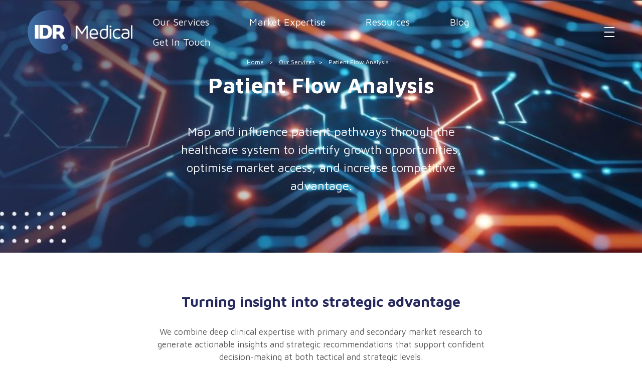

--- FILE ---
content_type: text/html; charset=UTF-8
request_url: https://idrmedical.com/services/patient-flow-buying-process
body_size: 8886
content:
<!doctype html><html lang="en"><head>

    <meta charset="utf-8">
    <title>Patient Flow Analysis - IDR Medical</title>
    <link rel="shortcut icon" href="https://idrmedical.com/hubfs/IDRMedical-January2018/Images/favicon.png">
    <meta name="description" content="Understand patient journeys and healthcare buying behaviors to identify growth opportunities, optimise access, and influence key decision-makers.">  
    <meta name="author" content="IDR Medical GmbH">
     
      
    
    
    
     
    
    <meta name="viewport" content="width=device-width, initial-scale=1">

    <script src="/hs/hsstatic/jquery-libs/static-1.4/jquery/jquery-1.11.2.js"></script>
<script>hsjQuery = window['jQuery'];</script>
    <meta property="og:description" content="Understand patient journeys and healthcare buying behaviors to identify growth opportunities, optimise access, and influence key decision-makers.">
    <meta property="og:title" content="Patient Flow Analysis - IDR Medical">
    <meta name="twitter:description" content="Understand patient journeys and healthcare buying behaviors to identify growth opportunities, optimise access, and influence key decision-makers.">
    <meta name="twitter:title" content="Patient Flow Analysis - IDR Medical">

    

    


<script type="application/ld+json">
{
  "@context": "https://schema.org",
  "@type": "Service",
  "@id": "http://www.idrmedical.com/#organization",
  "description": "Understand patient journeys and healthcare buying behaviors to identify growth opportunities, optimise access, and influence key decision-makers.",
  "url": "/services/patient-flow-buying-process",
  "logo": "https://www.idrmedical.com/hubfs/raw_assets/public/IDR_Medical_July_2022/images/idr-medical-logo-reverse.png",
  "sameAs": [
  	"https://www.linkedin.com/company/idr-medical"
  ]  
  
}
</script>

    <style>
a.cta_button{-moz-box-sizing:content-box !important;-webkit-box-sizing:content-box !important;box-sizing:content-box !important;vertical-align:middle}.hs-breadcrumb-menu{list-style-type:none;margin:0px 0px 0px 0px;padding:0px 0px 0px 0px}.hs-breadcrumb-menu-item{float:left;padding:10px 0px 10px 10px}.hs-breadcrumb-menu-divider:before{content:'›';padding-left:10px}.hs-featured-image-link{border:0}.hs-featured-image{float:right;margin:0 0 20px 20px;max-width:50%}@media (max-width: 568px){.hs-featured-image{float:none;margin:0;width:100%;max-width:100%}}.hs-screen-reader-text{clip:rect(1px, 1px, 1px, 1px);height:1px;overflow:hidden;position:absolute !important;width:1px}
</style>

<link rel="stylesheet" href="https://fonts.googleapis.com/css?family=Maven+Pro:400,600,700&amp;display=swap">
<link rel="stylesheet" href="https://idrmedical.com/hubfs/hub_generated/template_assets/1/79454805838/1768569179707/template_main.min.css">
<link rel="stylesheet" href="https://idrmedical.com/hubfs/hub_generated/template_assets/1/79454805851/1768569182007/template_theme-overrides.min.css">
<link rel="stylesheet" href="https://idrmedical.com/hubfs/hub_generated/module_assets/1/79457073699/1744433823067/module_Header_Social.min.css">
<link rel="stylesheet" href="https://idrmedical.com/hubfs/hub_generated/module_assets/1/79461376933/1744433824007/module_Banner.min.css">
<link rel="stylesheet" href="https://idrmedical.com/hubfs/hub_generated/module_assets/1/79564496040/1744433827803/module_Content_With_Image.min.css">
<link rel="stylesheet" href="https://idrmedical.com/hubfs/hub_generated/module_assets/1/79475699254/1744433825954/module_Bottom_Pane.min.css">
<link rel="stylesheet" href="https://idrmedical.com/hubfs/hub_generated/template_assets/1/79664828465/1768569173261/template_swiper.min.css">
<link rel="stylesheet" href="https://idrmedical.com/hubfs/hub_generated/module_assets/1/79665667703/1744433833739/module_Blog_Feed.min.css">
<link rel="stylesheet" href="https://idrmedical.com/hubfs/hub_generated/module_assets/1/79461430541/1744433824964/module_Footer_Social.min.css">
<style>
  @font-face {
    font-family: "Lato";
    font-weight: 400;
    font-style: normal;
    font-display: swap;
    src: url("/_hcms/googlefonts/Lato/regular.woff2") format("woff2"), url("/_hcms/googlefonts/Lato/regular.woff") format("woff");
  }
  @font-face {
    font-family: "Lato";
    font-weight: 700;
    font-style: normal;
    font-display: swap;
    src: url("/_hcms/googlefonts/Lato/700.woff2") format("woff2"), url("/_hcms/googlefonts/Lato/700.woff") format("woff");
  }
  @font-face {
    font-family: "Merriweather";
    font-weight: 400;
    font-style: normal;
    font-display: swap;
    src: url("/_hcms/googlefonts/Merriweather/regular.woff2") format("woff2"), url("/_hcms/googlefonts/Merriweather/regular.woff") format("woff");
  }
  @font-face {
    font-family: "Merriweather";
    font-weight: 700;
    font-style: normal;
    font-display: swap;
    src: url("/_hcms/googlefonts/Merriweather/700.woff2") format("woff2"), url("/_hcms/googlefonts/Merriweather/700.woff") format("woff");
  }
</style>

<!-- Editor Styles -->
<style id="hs_editor_style" type="text/css">
.valuerow1-row-0-force-full-width-section > .row-fluid {
  max-width: none !important;
}
.valuerow3-row-0-force-full-width-section > .row-fluid {
  max-width: none !important;
}
.valuerow4-row-0-force-full-width-section > .row-fluid {
  max-width: none !important;
}
.valuerow5-row-0-force-full-width-section > .row-fluid {
  max-width: none !important;
}
/* HubSpot Styles (default) */
.valuerow1-row-0-padding {
  padding-top: 0px !important;
  padding-bottom: 0px !important;
  padding-left: 0px !important;
  padding-right: 0px !important;
}
.valuerow2-row-0-padding {
  padding-top: 0px !important;
  padding-bottom: 0px !important;
  padding-left: 0px !important;
  padding-right: 0px !important;
}
.valuerow3-row-0-padding {
  padding-top: 0px !important;
  padding-bottom: 0px !important;
  padding-left: 0px !important;
  padding-right: 0px !important;
}
.valuerow4-row-0-padding {
  padding-top: 0px !important;
  padding-bottom: 0px !important;
  padding-left: 0px !important;
  padding-right: 0px !important;
}
.valuerow5-row-0-padding {
  padding-top: 0px !important;
  padding-bottom: 0px !important;
  padding-left: 0px !important;
  padding-right: 0px !important;
}
</style>
    

    
<!--  Added by GoogleAnalytics integration -->
<script>
var _hsp = window._hsp = window._hsp || [];
_hsp.push(['addPrivacyConsentListener', function(consent) { if (consent.allowed || (consent.categories && consent.categories.analytics)) {
  (function(i,s,o,g,r,a,m){i['GoogleAnalyticsObject']=r;i[r]=i[r]||function(){
  (i[r].q=i[r].q||[]).push(arguments)},i[r].l=1*new Date();a=s.createElement(o),
  m=s.getElementsByTagName(o)[0];a.async=1;a.src=g;m.parentNode.insertBefore(a,m)
})(window,document,'script','//www.google-analytics.com/analytics.js','ga');
  ga('create','UA-25719037-1','auto');
  ga('send','pageview');
}}]);
</script>

<!-- /Added by GoogleAnalytics integration -->

<!--  Added by GoogleAnalytics4 integration -->
<script>
var _hsp = window._hsp = window._hsp || [];
window.dataLayer = window.dataLayer || [];
function gtag(){dataLayer.push(arguments);}

var useGoogleConsentModeV2 = true;
var waitForUpdateMillis = 1000;


if (!window._hsGoogleConsentRunOnce) {
  window._hsGoogleConsentRunOnce = true;

  gtag('consent', 'default', {
    'ad_storage': 'denied',
    'analytics_storage': 'denied',
    'ad_user_data': 'denied',
    'ad_personalization': 'denied',
    'wait_for_update': waitForUpdateMillis
  });

  if (useGoogleConsentModeV2) {
    _hsp.push(['useGoogleConsentModeV2'])
  } else {
    _hsp.push(['addPrivacyConsentListener', function(consent){
      var hasAnalyticsConsent = consent && (consent.allowed || (consent.categories && consent.categories.analytics));
      var hasAdsConsent = consent && (consent.allowed || (consent.categories && consent.categories.advertisement));

      gtag('consent', 'update', {
        'ad_storage': hasAdsConsent ? 'granted' : 'denied',
        'analytics_storage': hasAnalyticsConsent ? 'granted' : 'denied',
        'ad_user_data': hasAdsConsent ? 'granted' : 'denied',
        'ad_personalization': hasAdsConsent ? 'granted' : 'denied'
      });
    }]);
  }
}

gtag('js', new Date());
gtag('set', 'developer_id.dZTQ1Zm', true);
gtag('config', 'G-E2CJBKCNJE');
</script>
<script async src="https://www.googletagmanager.com/gtag/js?id=G-E2CJBKCNJE"></script>

<!-- /Added by GoogleAnalytics4 integration -->

    <link rel="canonical" href="https://idrmedical.com/services/patient-flow-buying-process">


<!-- Google tag (gtag.js) -->
<script async src="https://www.googletagmanager.com/gtag/js?id=G-E2CJBKCNJE"></script>
<script>
  window.dataLayer = window.dataLayer || [];
  function gtag(){dataLayer.push(arguments);}
  gtag('js', new Date());

  gtag('config', 'G-E2CJBKCNJE');
</script>
<!-- Global site tag (gtag.js) - Google Ads: 816741498 -->
<script async src="https://www.googletagmanager.com/gtag/js?id=AW-816741498"></script>
<script>
  window.dataLayer = window.dataLayer || [];
  function gtag(){dataLayer.push(arguments);}
  gtag('js', new Date());

  gtag('config', 'AW-816741498');
</script>

<script>
  gtag('config', 'AW-816741498/YCB2CMKu7tgBEPr4uYUD', {
    'phone_conversion_number': '+44 (0) 1242 696 790'
  });
</script>
<script>
  gtag('config', 'AW-816741498/WMumCK-w7tgBEPr4uYUD', {
    'phone_conversion_number': '+1 (0) 617.275.4465'
  });
</script>
<script>
  gtag('config', 'AW-816741498/aJQQCKfL-9gBEPr4uYUD', {
    'phone_conversion_number': '+41 (0) 61 535 1109'
  });
</script>
<meta property="og:url" content="https://idrmedical.com/services/patient-flow-buying-process">
<meta name="twitter:card" content="summary">
<meta http-equiv="content-language" content="en">





<script type="application/ld+json">
{
  "@context": "https://schema.org",
  "@type": "Service",
  "name": "Patient Flow Analysis - IDR Medical",
  "description": "Understand how to influence your patient populations as they progress through the healthcare system with patient flow analysis with expert advice from IDR",
  "image": "https://www.idrmedical.com/hs-fs/hubfs/raw_assets/public/IDR_Medical_July_2022/images/idr-medical-logo-reverse.png?width=210&name=idr-medical-logo-reverse.png",
  "provider": {
    "@type": "Organization",
    "name": "Example Company",
    "logo": "https://www.idrmedical.com/hs-fs/hubfs/raw_assets/public/IDR_Medical_July_2022/images/idr-medical-logo-reverse.png?width=210&name=idr-medical-logo-reverse.png",
    "url": "https://www.idrmedical.com/services/patient-flow-buying-process"
  },
  "serviceType": "Analysis",
  "areaServed": "United States"
}
</script>


  <meta name="generator" content="HubSpot"></head>
  <body>
    <div class="body-wrapper   hs-content-id-79573841446 hs-site-page page ">
      
      <div data-global-resource-path="IDR_Medical_July_2022/templates/partials/header.html"><header class="header custom-header">

  <div class="header__container">
    <div class="header-row-inner">
      <div class="custom-logo">
        <div id="hs_cos_wrapper_header_logo" class="hs_cos_wrapper hs_cos_wrapper_widget hs_cos_wrapper_type_module widget-type-logo" style="" data-hs-cos-general-type="widget" data-hs-cos-type="module">
  






















  
  <span id="hs_cos_wrapper_header_logo_hs_logo_widget" class="hs_cos_wrapper hs_cos_wrapper_widget hs_cos_wrapper_type_logo" style="" data-hs-cos-general-type="widget" data-hs-cos-type="logo"><a href="/" id="hs-link-header_logo_hs_logo_widget" style="border-width:0px;border:0px;"><img src="https://idrmedical.com/hs-fs/hubfs/raw_assets/public/IDR_Medical_July_2022/images/idr-medical-logo-reverse.png?width=210&amp;height=105&amp;name=idr-medical-logo-reverse.png" class="hs-image-widget " height="105" style="height: auto;width:210px;border-width:0px;border:0px;" width="210" alt="IDR Medical" title="IDR Medical" srcset="https://idrmedical.com/hs-fs/hubfs/raw_assets/public/IDR_Medical_July_2022/images/idr-medical-logo-reverse.png?width=105&amp;height=53&amp;name=idr-medical-logo-reverse.png 105w, https://idrmedical.com/hs-fs/hubfs/raw_assets/public/IDR_Medical_July_2022/images/idr-medical-logo-reverse.png?width=210&amp;height=105&amp;name=idr-medical-logo-reverse.png 210w, https://idrmedical.com/hs-fs/hubfs/raw_assets/public/IDR_Medical_July_2022/images/idr-medical-logo-reverse.png?width=315&amp;height=158&amp;name=idr-medical-logo-reverse.png 315w, https://idrmedical.com/hs-fs/hubfs/raw_assets/public/IDR_Medical_July_2022/images/idr-medical-logo-reverse.png?width=420&amp;height=210&amp;name=idr-medical-logo-reverse.png 420w, https://idrmedical.com/hs-fs/hubfs/raw_assets/public/IDR_Medical_July_2022/images/idr-medical-logo-reverse.png?width=525&amp;height=263&amp;name=idr-medical-logo-reverse.png 525w, https://idrmedical.com/hs-fs/hubfs/raw_assets/public/IDR_Medical_July_2022/images/idr-medical-logo-reverse.png?width=630&amp;height=315&amp;name=idr-medical-logo-reverse.png 630w" sizes="(max-width: 210px) 100vw, 210px"></a></span>
</div>
      </div>
      <div class="nav-primary">
        <div class="custom-menu-primary">
          <div id="hs_cos_wrapper_navigation-primary" class="hs_cos_wrapper hs_cos_wrapper_widget hs_cos_wrapper_type_module" style="" data-hs-cos-general-type="widget" data-hs-cos-type="module">









<nav class="navigation-primary">
  

<ul class="submenu level-1" aria-hidden="false">
  
  
<li class="no-submenu menu-item">
  <a href="https://idrmedical.com/our-services" class="menu-link">Our Services</a>
  
</li>

  
  
<li class="no-submenu menu-item">
  <a href="https://idrmedical.com/market-expertise" class="menu-link">Market Expertise</a>
  
</li>

  
  
<li class="no-submenu menu-item">
  <a href="https://idrmedical.com/resources" class="menu-link">Resources</a>
  
</li>

  
  
<li class="no-submenu menu-item">
  <a href="https://info.idrmedical.com/blog" class="menu-link">Blog</a>
  
</li>

  
  
<li class="no-submenu menu-item">
  <a href="https://idrmedical.com/get-in-touch" class="menu-link">Get In Touch</a>
  
</li>

  
</ul>

</nav></div>
        </div>
        <span class="hamburger mobile-trigger"></span>
        <div class="menu-header-menu-burger-container">
          <div class="menu-burger-inner">
            <div class="menu-burger-col-outer">
              <div class="burger-nav-routes-row">
                <div class="menu-burger-col-inner">
                  <div class="flyout_menu flyout_menu1">
                    <span id="hs_cos_wrapper_flyout_menu1" class="hs_cos_wrapper hs_cos_wrapper_widget hs_cos_wrapper_type_menu" style="" data-hs-cos-general-type="widget" data-hs-cos-type="menu"><div id="hs_menu_wrapper_flyout_menu1" class="hs-menu-wrapper active-branch no-flyouts hs-menu-flow-horizontal" role="navigation" data-sitemap-name="default" data-menu-id="79458158212" aria-label="Navigation Menu">
 <ul role="menu">
  <li class="hs-menu-item hs-menu-depth-1" role="none"><a href="https://idrmedical.com" role="menuitem">Home</a></li>
  <li class="hs-menu-item hs-menu-depth-1" role="none"><a href="https://idrmedical.com/methodologies" role="menuitem">Methodologies</a></li>
  <li class="hs-menu-item hs-menu-depth-1" role="none"><a href="https://idrmedical.com/market-expertise" role="menuitem">Market Expertise</a></li>
  <li class="hs-menu-item hs-menu-depth-1" role="none"><a href="https://idrmedical.com/global-reach" role="menuitem">Global Reach</a></li>
  <li class="hs-menu-item hs-menu-depth-1" role="none"><a href="https://info.idrmedical.com/case-studies" role="menuitem">Case Studies</a></li>
  <li class="hs-menu-item hs-menu-depth-1" role="none"><a href="https://idrmedical.com/resources" role="menuitem">Resources</a></li>
  <li class="hs-menu-item hs-menu-depth-1" role="none"><a href="https://info.idrmedical.com/blog" role="menuitem">Blog</a></li>
  <li class="hs-menu-item hs-menu-depth-1" role="none"><a href="https://idrmedical.com/careers" role="menuitem">Careers</a></li>
  <li class="hs-menu-item hs-menu-depth-1" role="none"><a href="https://idrmedical.com/about-us" role="menuitem">About Us</a></li>
  <li class="hs-menu-item hs-menu-depth-1" role="none"><a href="https://info.idrmedical.com/privacy-policy" role="menuitem">Privacy Policy</a></li>
  <li class="hs-menu-item hs-menu-depth-1" role="none"><a href="https://idrmedical.com/get-in-touch" role="menuitem">Get in Touch</a></li>
  <li class="hs-menu-item hs-menu-depth-1" role="none"><a href="https://idrmedical.com/our-services" role="menuitem">Our Services</a></li>
 </ul>
</div></span>
                  </div>
                </div>
                <div class="menu-burger-col-inner">
                  <div class="flyout_menu flyout_menu2">
                    <span id="hs_cos_wrapper_flyout_menu2" class="hs_cos_wrapper hs_cos_wrapper_widget hs_cos_wrapper_type_menu" style="" data-hs-cos-general-type="widget" data-hs-cos-type="menu"><div id="hs_menu_wrapper_flyout_menu2" class="hs-menu-wrapper active-branch no-flyouts hs-menu-flow-horizontal" role="navigation" data-sitemap-name="default" data-menu-id="79457991021" aria-label="Navigation Menu">
 <ul role="menu" class="active-branch">
  <li class="hs-menu-item hs-menu-depth-1" role="none"><a href="https://idrmedical.com/services/shaping-innovative-products" role="menuitem">Shaping Innovative Products</a></li>
  <li class="hs-menu-item hs-menu-depth-1" role="none"><a href="https://idrmedical.com/services/unmet-need-analysis" role="menuitem">Unmet Need Analysis</a></li>
  <li class="hs-menu-item hs-menu-depth-1" role="none"><a href="https://idrmedical.com/services/concept-testing-and-development" role="menuitem">Concept Testing &amp; Development</a></li>
  <li class="hs-menu-item hs-menu-depth-1" role="none"><a href="https://idrmedical.com/services/evaluating-market-opportunities" role="menuitem">Evaluating Market Opportunities</a></li>
  <li class="hs-menu-item hs-menu-depth-1" role="none"><a href="https://idrmedical.com/services/market-assessment-valuation" role="menuitem">Market Assessment &amp; Valuation</a></li>
  <li class="hs-menu-item hs-menu-depth-1 active active-branch" role="none"><a href="https://idrmedical.com/services/patient-flow-buying-process" role="menuitem">Patient Flow Analysis</a></li>
  <li class="hs-menu-item hs-menu-depth-1" role="none"><a href="https://idrmedical.com/services/driving-commercial-success" role="menuitem">Driving Commercial Success</a></li>
  <li class="hs-menu-item hs-menu-depth-1" role="none"><a href="https://idrmedical.com/services/value-proposition-messaging" role="menuitem">Value Proposition Development</a></li>
  <li class="hs-menu-item hs-menu-depth-1" role="none"><a href="https://idrmedical.com/services/pricing-strategy" role="menuitem">Pricing Strategy</a></li>
 </ul>
</div></span>
                  </div>
                </div>
              </div>
            </div>
            <div class="menu-burger-col-outer has-social-media">
              <div class="minus-row w-100 justify-content-lg-end mx-0 mx-md-1">
                <div class="double-col">
                  <div class="minus-row w-100">
                    <div class="has-hr">
                      <span class="hr-sub"></span>
                    </div>
                    <div class="col has-burger-social-media">
                      <div class="minus-row">
                        <div id="hs_cos_wrapper_hd_social" class="hs_cos_wrapper hs_cos_wrapper_widget hs_cos_wrapper_type_module" style="" data-hs-cos-general-type="widget" data-hs-cos-type="module">
<div class="content header_social_media">
  <a href="https://www.linkedin.com/company/idr-medical" target="_blank">
    <img src="https://idrmedical.com/hubfs/IDR_Medical_July_2022/images/idr-linkedin-logo.png" alt="Linkedin" style="width: 40px;">
  </a> 
</div>
</div>
                      </div>
                    </div>
                  </div>
                </div>
                <div class="col-12 additional-info d-none d-md-flex d-lg-none d-xl-flex">
                  <div class="widget_text footer-area footer-area-one">
                    <div class="textwidget custom-html-widget">
                      <div class="location-block header_address">
                        <div id="hs_cos_wrapper_header_block1" class="hs_cos_wrapper hs_cos_wrapper_widget hs_cos_wrapper_type_module widget-type-rich_text" style="" data-hs-cos-general-type="widget" data-hs-cos-type="module"><span id="hs_cos_wrapper_header_block1_" class="hs_cos_wrapper hs_cos_wrapper_widget hs_cos_wrapper_type_rich_text" style="" data-hs-cos-general-type="widget" data-hs-cos-type="rich_text"><h5><b>
Switzerland (Head Quarters)
</b></h5>
<p>
IDR Medical Switzerland<br>
Austrasse 95, CH-4051 Basel, Switzerland<br>
T: <a href="tel:+41%20(0)%2061%20535%201109">
+41 (0) 61 535 1109
</a><br>
</p></span></div>
                      </div>
                      <div class="location-block header_address">
                        <div id="hs_cos_wrapper_header_block2" class="hs_cos_wrapper hs_cos_wrapper_widget hs_cos_wrapper_type_module widget-type-rich_text" style="" data-hs-cos-general-type="widget" data-hs-cos-type="module"><span id="hs_cos_wrapper_header_block2_" class="hs_cos_wrapper hs_cos_wrapper_widget hs_cos_wrapper_type_rich_text" style="" data-hs-cos-general-type="widget" data-hs-cos-type="rich_text"><h5><b>
UK
</b></h5>
<p>
IDR Medical UK<br>
Unit 104 Eagle Tower, Eagle Tower<br>
Montpellier Drive, Cheltenham, GL50 1TA<br>
T: <a href="tel:+44%20(0)%201242%20696%20790">
+44 (0) 1242 696 790
</a><br>
</p></span></div>
                      </div>
                      <div class="location-block header_address">
                        <div id="hs_cos_wrapper_header_block3" class="hs_cos_wrapper hs_cos_wrapper_widget hs_cos_wrapper_type_module widget-type-rich_text" style="" data-hs-cos-general-type="widget" data-hs-cos-type="module"><span id="hs_cos_wrapper_header_block3_" class="hs_cos_wrapper hs_cos_wrapper_widget hs_cos_wrapper_type_rich_text" style="" data-hs-cos-general-type="widget" data-hs-cos-type="rich_text"><h5><b>
USA
</b></h5>
<p>
IDR Medical North America<br>
225 Franklin Street, 26th Floor<br>
Boston, Massachusetts 02110, USA<br>
T: <a href="tel:+1%20(0)%20617.275.4465">
+1 (0) 617.275.4465
</a><br>
</p></span></div>
                      </div>
                    </div>
                  </div>
                </div>
              </div>
            </div>
          </div>
        </div>
      </div>
    </div>
  </div>

</header></div>
      

      
<main id="main-content" class="body-container-wrapper value_pg"> 
  <div class="container-fluid valuerow1">
<div class="row-fluid-wrapper">
<div class="row-fluid">
<div class="span12 widget-span widget-type-cell " style="" data-widget-type="cell" data-x="0" data-w="12">

<div class="row-fluid-wrapper row-depth-1 row-number-1 valuerow1-row-0-padding valuerow1-row-0-force-full-width-section dnd-section">
<div class="row-fluid ">
<div class="span12 widget-span widget-type-cell dnd-column" style="" data-widget-type="cell" data-x="0" data-w="12">

<div class="row-fluid-wrapper row-depth-1 row-number-2 dnd-row">
<div class="row-fluid ">
<div class="span12 widget-span widget-type-custom_widget dnd-module" style="" data-widget-type="custom_widget" data-x="0" data-w="12">
<div id="hs_cos_wrapper_widget_1658213932671" class="hs_cos_wrapper hs_cos_wrapper_widget hs_cos_wrapper_type_module" style="" data-hs-cos-general-type="widget" data-hs-cos-type="module">
<div class="banner_area">

  
  <div class="banner_img" style="background-image: url(https://idrmedical.com/hubfs/New%20header%20images/Patient%20Flow.jpg);"></div>
  
  <div class="banner_content">
    
    
    <div class="breadcrumbs-custom">


      <ul class="breadcrumb">   
           
           
        <li>
          <a href="/">Home</a>
        </li>

         

        

        

         
              
        <li><a href="https://www.idrmedical.com/our-services">Our Services</a></li>
         
        
         

        

        

                        
        <li>Patient Flow Analysis</li>                
        
        
      </ul>
    </div>
    
    
    <h1>Patient Flow Analysis    </h1>
    
    
    <p>Map and influence patient pathways through the healthcare system to identify growth opportunities, optimise market access, and increase competitive advantage.</p>
    
  </div>
</div>
</div>

</div><!--end widget-span -->
</div><!--end row-->
</div><!--end row-wrapper -->

</div><!--end widget-span -->
</div><!--end row-->
</div><!--end row-wrapper -->

</div><!--end widget-span -->
</div>
</div>
</div>
  <div class="container-fluid valuerow2 key_glb">
<div class="row-fluid-wrapper">
<div class="row-fluid">
<div class="span12 widget-span widget-type-cell " style="" data-widget-type="cell" data-x="0" data-w="12">

<div class="row-fluid-wrapper row-depth-1 row-number-1 dnd-section valuerow2-row-0-padding">
<div class="row-fluid ">
<div class="span12 widget-span widget-type-cell dnd-column" style="" data-widget-type="cell" data-x="0" data-w="12">

<div class="row-fluid-wrapper row-depth-1 row-number-2 dnd-row">
<div class="row-fluid ">
<div class="span12 widget-span widget-type-custom_widget dnd-module" style="" data-widget-type="custom_widget" data-x="0" data-w="12">
<div id="hs_cos_wrapper_widget_1658213990095" class="hs_cos_wrapper hs_cos_wrapper_widget hs_cos_wrapper_type_module widget-type-rich_text" style="" data-hs-cos-general-type="widget" data-hs-cos-type="module"><span id="hs_cos_wrapper_widget_1658213990095_" class="hs_cos_wrapper hs_cos_wrapper_widget hs_cos_wrapper_type_rich_text" style="" data-hs-cos-general-type="widget" data-hs-cos-type="rich_text"><h2>Turning insight into strategic advantage</h2>
<p>We combine deep clinical expertise with primary and secondary market research to generate actionable insights and strategic recommendations that support confident decision-making at both tactical and strategic levels.</p></span></div>

</div><!--end widget-span -->
</div><!--end row-->
</div><!--end row-wrapper -->

</div><!--end widget-span -->
</div><!--end row-->
</div><!--end row-wrapper -->

</div><!--end widget-span -->
</div>
</div>
</div> 
  <div class="container-fluid valuerow3">
<div class="row-fluid-wrapper">
<div class="row-fluid">
<div class="span12 widget-span widget-type-cell " style="" data-widget-type="cell" data-x="0" data-w="12">

<div class="row-fluid-wrapper row-depth-1 row-number-1 valuerow3-row-0-padding dnd-section valuerow3-row-0-force-full-width-section">
<div class="row-fluid ">
<div class="span12 widget-span widget-type-cell dnd-column" style="" data-widget-type="cell" data-x="0" data-w="12">

<div class="row-fluid-wrapper row-depth-1 row-number-2 dnd-row">
<div class="row-fluid ">
<div class="span12 widget-span widget-type-custom_widget dnd-module" style="" data-widget-type="custom_widget" data-x="0" data-w="12">
<div id="hs_cos_wrapper_widget_1658214121280" class="hs_cos_wrapper hs_cos_wrapper_widget hs_cos_wrapper_type_module" style="" data-hs-cos-general-type="widget" data-hs-cos-type="module"><div class="informative-image-text-block-wrapper cntntwth_img rgtimg">
  <div class="informative-image-text-block-inner">
    <div class="informative-block-row-wrapper">
      <div class="informative-block-row has-offset idr-white-bg">
        <div class="informative-block has-text">
          <div class="content">
            <h2 class="informative-title">Identify leverage points that drive market development</h2>
            <p>Our patient flow projects map and quantify how patient populations navigate the healthcare system, providing a detailed view of the decisions and behaviors that shape their treatment pathways.&nbsp;</p>
<p>The goal is to uncover attitudes or behaviors that can be influenced to shift patient flow, supporting the adoption of a specific therapy, device, diagnostic test, or referral pathway.</p>
<p>We deliver clear, actionable recommendations that show how to modify key behaviors in the treatment journey to increase product uptake and drive commercial success.</p>
          </div>
        </div>
        <div class="informative-block has-image " style="background-image: url('https://idrmedical.com/hubfs/IDR_Medical_July_2022/images/home-quote-background-image%20%281%29.jpg');">
        </div>
         
      </div>
    </div>
  </div>
</div></div>

</div><!--end widget-span -->
</div><!--end row-->
</div><!--end row-wrapper -->

</div><!--end widget-span -->
</div><!--end row-->
</div><!--end row-wrapper -->

</div><!--end widget-span -->
</div>
</div>
</div> 
  <div class="container-fluid valuerow4">
<div class="row-fluid-wrapper">
<div class="row-fluid">
<div class="span12 widget-span widget-type-cell " style="" data-widget-type="cell" data-x="0" data-w="12">

<div class="row-fluid-wrapper row-depth-1 row-number-1 valuerow4-row-0-padding dnd-section valuerow4-row-0-force-full-width-section">
<div class="row-fluid ">
<div class="span12 widget-span widget-type-cell dnd-column" style="" data-widget-type="cell" data-x="0" data-w="12">

<div class="row-fluid-wrapper row-depth-1 row-number-2 dnd-row">
<div class="row-fluid ">
<div class="span12 widget-span widget-type-custom_widget dnd-module" style="" data-widget-type="custom_widget" data-x="0" data-w="12">
<div id="hs_cos_wrapper_widget_1658214175933" class="hs_cos_wrapper hs_cos_wrapper_widget hs_cos_wrapper_type_module" style="" data-hs-cos-general-type="widget" data-hs-cos-type="module"><div class="bottom_pane_wrap" style="background-color:rgba(242, 242, 242,1.0);">
  <div class="bp_cnt">
    
    <h2 class="bp_title">Discover. Decide. Deliver.</h2>
    
    
    <p>
      Leverage IDR Medical's expertise to turn insights into measurable success.
    </p>
    
    
    <div class="bp_btn">
      <span id="hs_cos_wrapper_widget_1658214175933_" class="hs_cos_wrapper hs_cos_wrapper_widget hs_cos_wrapper_type_cta" style="" data-hs-cos-general-type="widget" data-hs-cos-type="cta"><!--HubSpot Call-to-Action Code --><span class="hs-cta-wrapper" id="hs-cta-wrapper-6b83bea3-eddf-4c47-87d1-22f13c33e1eb"><span class="hs-cta-node hs-cta-6b83bea3-eddf-4c47-87d1-22f13c33e1eb" id="hs-cta-6b83bea3-eddf-4c47-87d1-22f13c33e1eb"><!--[if lte IE 8]><div id="hs-cta-ie-element"></div><![endif]--><a href="https://cta-redirect.hubspot.com/cta/redirect/2938757/6b83bea3-eddf-4c47-87d1-22f13c33e1eb"><img class="hs-cta-img" id="hs-cta-img-6b83bea3-eddf-4c47-87d1-22f13c33e1eb" style="border-width:0px;" src="https://no-cache.hubspot.com/cta/default/2938757/6b83bea3-eddf-4c47-87d1-22f13c33e1eb.png" alt="Book your consultation"></a></span><script charset="utf-8" src="/hs/cta/cta/current.js"></script><script type="text/javascript"> hbspt.cta._relativeUrls=true;hbspt.cta.load(2938757, '6b83bea3-eddf-4c47-87d1-22f13c33e1eb', {"useNewLoader":"true","region":"na1"}); </script></span><!-- end HubSpot Call-to-Action Code --></span>
    </div>
     
  </div>
</div></div>

</div><!--end widget-span -->
</div><!--end row-->
</div><!--end row-wrapper -->

</div><!--end widget-span -->
</div><!--end row-->
</div><!--end row-wrapper -->

</div><!--end widget-span -->
</div>
</div>
</div> 
  <div class="container-fluid valuerow5">
<div class="row-fluid-wrapper">
<div class="row-fluid">
<div class="span12 widget-span widget-type-cell " style="" data-widget-type="cell" data-x="0" data-w="12">

<div class="row-fluid-wrapper row-depth-1 row-number-1 valuerow5-row-0-force-full-width-section dnd-section valuerow5-row-0-padding">
<div class="row-fluid ">
<div class="span12 widget-span widget-type-cell dnd-column" style="" data-widget-type="cell" data-x="0" data-w="12">

<div class="row-fluid-wrapper row-depth-1 row-number-2 dnd-row">
<div class="row-fluid ">
<div class="span12 widget-span widget-type-custom_widget dnd-module" style="" data-widget-type="custom_widget" data-x="0" data-w="12">
<div id="hs_cos_wrapper_widget_1658315026545" class="hs_cos_wrapper hs_cos_wrapper_widget hs_cos_wrapper_type_module" style="" data-hs-cos-general-type="widget" data-hs-cos-type="module"><div class="blog_feed">
  
  <div class="simple-text-block page-center">
    <div class="content">
      
      <h4>Case Studies</h4>
      
      
      <p>Explore our case studies focusing on patient flow and workflow analysis.</p>
      
    </div>
  </div>
   

   
  <div class="latest-posts-blocks-wrapper dff_type">
    <div class="latest-posts-inner-wrap page-center">
      <div class="latest-posts-row">
        
        <div class="post-block no-carousel">
          <div class="post-inner kenburns-top-release">
            
            <div class="post-content has-image ken-burns-move" style="background-image: url(https://idrmedical.com/hubfs/Imported_Blog_Media/pharmaceuticals-hero.jpg);">
              <div class="post-content has-image kenburns-top" style="background-image: url(https://idrmedical.com/hubfs/Imported_Blog_Media/pharmaceuticals-hero.jpg);"></div>
            </div>
            
            <div class="post-content has-text">
              <h2 class="post-title">Case Study: Point of Care Diagnostics | IDR Medical</h2> 
              
              <div class="button-wrapper">
                <a href="https://info.idrmedical.com/case-studies/2020/06/case-study-3" class="std_btn">Read the full case study</a>
              </div> 
              
            </div>
          </div>
        </div> 
        
        <div class="post-block no-carousel">
          <div class="post-inner kenburns-top-release">
            
            <div class="post-content has-image ken-burns-move" style="background-image: url(https://idrmedical.com/hubfs/Imported_Blog_Media/Monitoring.jpg);">
              <div class="post-content has-image kenburns-top" style="background-image: url(https://idrmedical.com/hubfs/Imported_Blog_Media/Monitoring.jpg);"></div>
            </div>
            
            <div class="post-content has-text">
              <h2 class="post-title">Case Study: Patient Monitoring Consumables | IDR Medical</h2> 
              
              <div class="button-wrapper">
                <a href="https://info.idrmedical.com/case-studies/2020/04/case-study-2" class="std_btn">Read the full case study</a>
              </div> 
              
            </div>
          </div>
        </div> 
        
        <div class="post-block no-carousel">
          <div class="post-inner kenburns-top-release">
            
            <div class="post-content has-image ken-burns-move" style="background-image: url(https://idrmedical.com/hubfs/Imported_Blog_Media/our-services-hero-v2.jpg);">
              <div class="post-content has-image kenburns-top" style="background-image: url(https://idrmedical.com/hubfs/Imported_Blog_Media/our-services-hero-v2.jpg);"></div>
            </div>
            
            <div class="post-content has-text">
              <h2 class="post-title">Cardiology Pharmacology Decision Support Case Study | IDR Medical</h2> 
              
              <div class="button-wrapper">
                <a href="https://info.idrmedical.com/case-studies/2020/06/case-study-9" class="std_btn">Read the full case study</a>
              </div> 
              
            </div>
          </div>
        </div> 
        
      </div>
    </div>
    <div class="latest-posts-inner-wrap page-center has-carousel id_carousel">
      <div class="swiper-container">
        <div class="swiper-wrapper"> 
          
          <div class="swiper-slide post-block">
            <div class="post-inner">
              
              <div class="post-content has-image" style="background-image: url(https://idrmedical.com/hubfs/Imported_Blog_Media/pharmaceuticals-hero.jpg);"></div>
              
              <div class="post-content has-text">
                <h2 class="post-title">Patient Journey, Workflow Analysis &amp; Concept Testing for a Point of Care Diagnostic Solution</h2>  

                
                <div class="button-wrapper">
                  <a href="https://info.idrmedical.com/case-studies/2020/06/case-study-3" class="std_btn">Read the full case study</a>
                </div> 
                 
              </div>
            </div>
          </div>
          
          <div class="swiper-slide post-block">
            <div class="post-inner">
              
              <div class="post-content has-image" style="background-image: url(https://idrmedical.com/hubfs/Imported_Blog_Media/Monitoring.jpg);"></div>
              
              <div class="post-content has-text">
                <h2 class="post-title">Patient Journey, Workflow Analysis &amp; Unmet Need Assessment for a Patient Monitoring Portfolio</h2>  

                
                <div class="button-wrapper">
                  <a href="https://info.idrmedical.com/case-studies/2020/04/case-study-2" class="std_btn">Read the full case study</a>
                </div> 
                 
              </div>
            </div>
          </div>
          
          <div class="swiper-slide post-block">
            <div class="post-inner">
              
              <div class="post-content has-image" style="background-image: url(https://idrmedical.com/hubfs/Imported_Blog_Media/our-services-hero-v2.jpg);"></div>
              
              <div class="post-content has-text">
                <h2 class="post-title">Patient Journey, Workflow Analysis &amp; Concept Development. Cardiology Pharmacology Decision Support</h2>  

                
                <div class="button-wrapper">
                  <a href="https://info.idrmedical.com/case-studies/2020/06/case-study-9" class="std_btn">Read the full case study</a>
                </div> 
                 
              </div>
            </div>
          </div>
           
        </div> 
        <div class="swiper-pagination"></div>
      </div>
    </div>  
    
    
     
    <div class="button-wrapper btm_btn">
      <a href="https://info.idrmedical.com/blog" target="_blank" rel="noopener" class="std_btn">Browse all case studies posts</a>
    </div>
     
  </div>   

  

</div></div>

</div><!--end widget-span -->
</div><!--end row-->
</div><!--end row-wrapper -->

<div class="row-fluid-wrapper row-depth-1 row-number-3 dnd-row">
<div class="row-fluid ">
<div class="span12 widget-span widget-type-custom_widget dnd-module" style="" data-widget-type="custom_widget" data-x="0" data-w="12">
<div id="hs_cos_wrapper_widget_1710480005218" class="hs_cos_wrapper hs_cos_wrapper_widget hs_cos_wrapper_type_module widget-type-rich_text" style="" data-hs-cos-general-type="widget" data-hs-cos-type="module"><span id="hs_cos_wrapper_widget_1710480005218_" class="hs_cos_wrapper hs_cos_wrapper_widget hs_cos_wrapper_type_rich_text" style="" data-hs-cos-general-type="widget" data-hs-cos-type="rich_text"><p style="text-align: center;"><!--HubSpot Call-to-Action Code --><span class="hs-cta-wrapper" id="hs-cta-wrapper-14012f72-8912-4a93-a603-b20c1df5b94a"><span class="hs-cta-node hs-cta-14012f72-8912-4a93-a603-b20c1df5b94a" id="hs-cta-14012f72-8912-4a93-a603-b20c1df5b94a"><!--[if lte IE 8]><div id="hs-cta-ie-element"></div><![endif]--><a href="https://cta-redirect.hubspot.com/cta/redirect/2938757/14012f72-8912-4a93-a603-b20c1df5b94a" target="_blank" rel="noopener"><img class="hs-cta-img" id="hs-cta-img-14012f72-8912-4a93-a603-b20c1df5b94a" style="border-width:0px;" src="https://no-cache.hubspot.com/cta/default/2938757/14012f72-8912-4a93-a603-b20c1df5b94a.png" alt="Want to learn more? Check out Actionable Ethnographic Research For Healthcare"></a></span><script charset="utf-8" src="/hs/cta/cta/current.js"></script><script type="text/javascript"> hbspt.cta._relativeUrls=true;hbspt.cta.load(2938757, '14012f72-8912-4a93-a603-b20c1df5b94a', {"useNewLoader":"true","region":"na1"}); </script></span><!-- end HubSpot Call-to-Action Code --></p></span></div>

</div><!--end widget-span -->
</div><!--end row-->
</div><!--end row-wrapper -->

</div><!--end widget-span -->
</div><!--end row-->
</div><!--end row-wrapper -->

</div><!--end widget-span -->
</div>
</div>
</div> 
</main> 


      
      <div data-global-resource-path="IDR_Medical_July_2022/templates/partials/footer.html"><footer class="footer footer-wrapper custom-footer">
  <span class="footer-curve"></span>

  <div class="footer-inner-wrap">
    <div class="footer-inner-row">
      <div class="footer-col has-navigation">
        <div class="footer-logo">
          <div id="hs_cos_wrapper_linked_image" class="hs_cos_wrapper hs_cos_wrapper_widget hs_cos_wrapper_type_module widget-type-linked_image" style="" data-hs-cos-general-type="widget" data-hs-cos-type="module">
    






  



<span id="hs_cos_wrapper_linked_image_" class="hs_cos_wrapper hs_cos_wrapper_widget hs_cos_wrapper_type_linked_image" style="" data-hs-cos-general-type="widget" data-hs-cos-type="linked_image"><img src="https://idrmedical.com/hs-fs/hubfs/raw_assets/public/IDR_Medical_July_2022/images/idr-medical-logo-reverse.png?width=210&amp;name=idr-medical-logo-reverse.png" class="hs-image-widget " style="width:210px;border-width:0px;border:0px;" width="210" alt="IDR Medical Logo Reverse" title="IDR Medical Logo Reverse" srcset="https://idrmedical.com/hs-fs/hubfs/raw_assets/public/IDR_Medical_July_2022/images/idr-medical-logo-reverse.png?width=105&amp;name=idr-medical-logo-reverse.png 105w, https://idrmedical.com/hs-fs/hubfs/raw_assets/public/IDR_Medical_July_2022/images/idr-medical-logo-reverse.png?width=210&amp;name=idr-medical-logo-reverse.png 210w, https://idrmedical.com/hs-fs/hubfs/raw_assets/public/IDR_Medical_July_2022/images/idr-medical-logo-reverse.png?width=315&amp;name=idr-medical-logo-reverse.png 315w, https://idrmedical.com/hs-fs/hubfs/raw_assets/public/IDR_Medical_July_2022/images/idr-medical-logo-reverse.png?width=420&amp;name=idr-medical-logo-reverse.png 420w, https://idrmedical.com/hs-fs/hubfs/raw_assets/public/IDR_Medical_July_2022/images/idr-medical-logo-reverse.png?width=525&amp;name=idr-medical-logo-reverse.png 525w, https://idrmedical.com/hs-fs/hubfs/raw_assets/public/IDR_Medical_July_2022/images/idr-medical-logo-reverse.png?width=630&amp;name=idr-medical-logo-reverse.png 630w" sizes="(max-width: 210px) 100vw, 210px"></span></div>
        </div>
        <div class="footer-nav-row">
          <div class="footer-nav-col footer_menu">
            <span id="hs_cos_wrapper_footer_menu1" class="hs_cos_wrapper hs_cos_wrapper_widget hs_cos_wrapper_type_menu" style="" data-hs-cos-general-type="widget" data-hs-cos-type="menu"><div id="hs_menu_wrapper_footer_menu1" class="hs-menu-wrapper active-branch no-flyouts hs-menu-flow-horizontal" role="navigation" data-sitemap-name="default" data-menu-id="79457442657" aria-label="Navigation Menu">
 <ul role="menu">
  <li class="hs-menu-item hs-menu-depth-1" role="none"><a href="https://idrmedical.com" role="menuitem">Home</a></li>
  <li class="hs-menu-item hs-menu-depth-1" role="none"><a href="https://idrmedical.com/methodologies" role="menuitem">Methodologies</a></li>
  <li class="hs-menu-item hs-menu-depth-1" role="none"><a href="https://idrmedical.com/market-expertise" role="menuitem">Market Expertise</a></li>
  <li class="hs-menu-item hs-menu-depth-1" role="none"><a href="https://idrmedical.com/global-reach" role="menuitem">Global Reach</a></li>
 </ul>
</div></span>
          </div>
          <div class="footer-nav-col footer_menu">
            <span id="hs_cos_wrapper_footer_menu2" class="hs_cos_wrapper hs_cos_wrapper_widget hs_cos_wrapper_type_menu" style="" data-hs-cos-general-type="widget" data-hs-cos-type="menu"><div id="hs_menu_wrapper_footer_menu2" class="hs-menu-wrapper active-branch no-flyouts hs-menu-flow-horizontal" role="navigation" data-sitemap-name="default" data-menu-id="79457462946" aria-label="Navigation Menu">
 <ul role="menu">
  <li class="hs-menu-item hs-menu-depth-1" role="none"><a href="https://info.idrmedical.com/case-studies" role="menuitem">Case Studies</a></li>
  <li class="hs-menu-item hs-menu-depth-1" role="none"><a href="https://idrmedical.com/resources" role="menuitem">Resources</a></li>
  <li class="hs-menu-item hs-menu-depth-1" role="none"><a href="https://info.idrmedical.com/blog" role="menuitem">Blog</a></li>
  <li class="hs-menu-item hs-menu-depth-1" role="none"><a href="https://idrmedical.com/careers" role="menuitem">Careers</a></li>
 </ul>
</div></span>
          </div>
          <div class="footer-nav-col footer_menu">
            <span id="hs_cos_wrapper_footer_menu3" class="hs_cos_wrapper hs_cos_wrapper_widget hs_cos_wrapper_type_menu" style="" data-hs-cos-general-type="widget" data-hs-cos-type="menu"><div id="hs_menu_wrapper_footer_menu3" class="hs-menu-wrapper active-branch no-flyouts hs-menu-flow-horizontal" role="navigation" data-sitemap-name="default" data-menu-id="79457534296" aria-label="Navigation Menu">
 <ul role="menu">
  <li class="hs-menu-item hs-menu-depth-1" role="none"><a href="https://idrmedical.com/about-us" role="menuitem">About Us</a></li>
  <li class="hs-menu-item hs-menu-depth-1" role="none"><a href="https://info.idrmedical.com/privacy-policy" role="menuitem">Privacy Policy</a></li>
  <li class="hs-menu-item hs-menu-depth-1" role="none"><a href="https://idrmedical.com/get-in-touch" role="menuitem">Get in Touch</a></li>
 </ul>
</div></span>
          </div>
        </div>
        <hr>
        <div class="footer-nav-row my-0">
          <div class="footer-nav-col has-service footer_menu">
            <span id="hs_cos_wrapper_footer_menu4" class="hs_cos_wrapper hs_cos_wrapper_widget hs_cos_wrapper_type_menu" style="" data-hs-cos-general-type="widget" data-hs-cos-type="menu"><div id="hs_menu_wrapper_footer_menu4" class="hs-menu-wrapper active-branch no-flyouts hs-menu-flow-horizontal" role="navigation" data-sitemap-name="default" data-menu-id="79457990475" aria-label="Navigation Menu">
 <ul role="menu">
  <li class="hs-menu-item hs-menu-depth-1" role="none"><a href="https://idrmedical.com/services/shaping-innovative-products" role="menuitem">Shaping Innovative Products</a></li>
  <li class="hs-menu-item hs-menu-depth-1" role="none"><a href="https://idrmedical.com/services/unmet-need-analysis" role="menuitem">Unmet Need Analysis</a></li>
  <li class="hs-menu-item hs-menu-depth-1" role="none"><a href="https://idrmedical.com/services/concept-testing-and-development" role="menuitem">Concept Testing &amp; Development</a></li>
 </ul>
</div></span>
          </div>
          <div class="footer-nav-col has-service footer_menu">
            <span id="hs_cos_wrapper_footer_menu5" class="hs_cos_wrapper hs_cos_wrapper_widget hs_cos_wrapper_type_menu" style="" data-hs-cos-general-type="widget" data-hs-cos-type="menu"><div id="hs_menu_wrapper_footer_menu5" class="hs-menu-wrapper active-branch no-flyouts hs-menu-flow-horizontal" role="navigation" data-sitemap-name="default" data-menu-id="79458042660" aria-label="Navigation Menu">
 <ul role="menu" class="active-branch">
  <li class="hs-menu-item hs-menu-depth-1" role="none"><a href="https://idrmedical.com/services/evaluating-market-opportunities" role="menuitem">Evaluating Market Opportunities</a></li>
  <li class="hs-menu-item hs-menu-depth-1" role="none"><a href="https://idrmedical.com/services/market-assessment-valuation" role="menuitem">Market Assessment &amp; Valuation</a></li>
  <li class="hs-menu-item hs-menu-depth-1 active active-branch" role="none"><a href="https://idrmedical.com/services/patient-flow-buying-process" role="menuitem">Patient Flow Analysis</a></li>
 </ul>
</div></span>
          </div>
          <div class="footer-nav-col has-service footer_menu">
            <span id="hs_cos_wrapper_footer_menu6" class="hs_cos_wrapper hs_cos_wrapper_widget hs_cos_wrapper_type_menu" style="" data-hs-cos-general-type="widget" data-hs-cos-type="menu"><div id="hs_menu_wrapper_footer_menu6" class="hs-menu-wrapper active-branch no-flyouts hs-menu-flow-horizontal" role="navigation" data-sitemap-name="default" data-menu-id="79457534536" aria-label="Navigation Menu">
 <ul role="menu">
  <li class="hs-menu-item hs-menu-depth-1" role="none"><a href="https://idrmedical.com/services/driving-commercial-success" role="menuitem">Driving Commercial Success</a></li>
  <li class="hs-menu-item hs-menu-depth-1" role="none"><a href="https://idrmedical.com/services/value-proposition-messaging" role="menuitem">Value Proposition Development</a></li>
  <li class="hs-menu-item hs-menu-depth-1" role="none"><a href="https://idrmedical.com/services/pricing-strategy" role="menuitem">Pricing Strategy</a></li>
 </ul>
</div></span>
          </div>
        </div>
      </div>
      <div class="footer-col has-signup dsk-only">
        <div class="gf_browser_chrome gform_wrapper cus_foo_form" id="gform_wrapper_1">
          <div id="hs_cos_wrapper_hform" class="hs_cos_wrapper hs_cos_wrapper_widget hs_cos_wrapper_type_module widget-type-form" style="" data-hs-cos-general-type="widget" data-hs-cos-type="module">


	



	<span id="hs_cos_wrapper_hform_" class="hs_cos_wrapper hs_cos_wrapper_widget hs_cos_wrapper_type_form" style="" data-hs-cos-general-type="widget" data-hs-cos-type="form">
<div id="hs_form_target_hform"></div>








</span>
</div>
        </div>  
        <section class="widget_text footer-area footer-area-one">
          <div class="textwidget custom-html-widget">
            <div class="location-block fmbl_address swiz_loc">
              <div id="hs_cos_wrapper_footer_block5" class="hs_cos_wrapper hs_cos_wrapper_widget hs_cos_wrapper_type_module widget-type-rich_text" style="" data-hs-cos-general-type="widget" data-hs-cos-type="module"><span id="hs_cos_wrapper_footer_block5_" class="hs_cos_wrapper hs_cos_wrapper_widget hs_cos_wrapper_type_rich_text" style="" data-hs-cos-general-type="widget" data-hs-cos-type="rich_text"><h5><strong> Switzerland (Headquarters) </strong></h5>
<p>IDR Medical Switzerland<br>Austrasse 95, CH-4051 Basel, Switzerland<br>T: <a href="tel:+41%20(0)%2061%20535%201109"> +41 (0) 61 535 <span>6011</span><br>E</a>: <a href="mailto:info@idrmedical.com" rel="noopener">info@idrmedical.com</a></p></span></div>
            </div>
            <div class="location-block fmbl_address uk_loc">
              <div id="hs_cos_wrapper_footer_block6" class="hs_cos_wrapper hs_cos_wrapper_widget hs_cos_wrapper_type_module widget-type-rich_text" style="" data-hs-cos-general-type="widget" data-hs-cos-type="module"><span id="hs_cos_wrapper_footer_block6_" class="hs_cos_wrapper hs_cos_wrapper_widget hs_cos_wrapper_type_rich_text" style="" data-hs-cos-general-type="widget" data-hs-cos-type="rich_text"><h5><strong> UK </strong></h5>
<p>IDR Medical UK<br>Unit 104 Eagle Tower, Eagle Tower<br>Montpellier Drive, Cheltenham, GL50 1TA<br>T: <a href="tel:+44%20(0)%201242%20696%20790"> +44 (0) 1242 696 790<br>E</a>: <a href="mailto:info@idrmedical.com" rel="noopener">info@idrmedical.com</a></p></span></div>
            </div>
            <div class="location-block fmbl_address us_loc">
              <div id="hs_cos_wrapper_footer_block7" class="hs_cos_wrapper hs_cos_wrapper_widget hs_cos_wrapper_type_module widget-type-rich_text" style="" data-hs-cos-general-type="widget" data-hs-cos-type="module"><span id="hs_cos_wrapper_footer_block7_" class="hs_cos_wrapper hs_cos_wrapper_widget hs_cos_wrapper_type_rich_text" style="" data-hs-cos-general-type="widget" data-hs-cos-type="rich_text"><h5><strong> USA </strong></h5>
<p>IDR Medical North America<br>225 Franklin Street, 26th Floor<br>Boston, Massachusetts 02110, USA<br><a href="tel:+44%20(0)%201242%20696%20790">E</a>: <a href="mailto:info@idrmedical.com" rel="noopener">info@idrmedical.com</a></p></span></div>
            </div>
          </div>
        </section>
      </div>
    </div>
  </div>
  <div class="footer-col has-signup mob-only">
    <div class="gf_browser_chrome gform_wrapper cus_foo_form " id="gform_wrapper_1">
        <div id="hs_cos_wrapper_mob_ft_form" class="hs_cos_wrapper hs_cos_wrapper_widget hs_cos_wrapper_type_module widget-type-form" style="" data-hs-cos-general-type="widget" data-hs-cos-type="module">


	



	<span id="hs_cos_wrapper_mob_ft_form_" class="hs_cos_wrapper hs_cos_wrapper_widget hs_cos_wrapper_type_form" style="" data-hs-cos-general-type="widget" data-hs-cos-type="form">
<div id="hs_form_target_mob_ft_form"></div>








</span>
</div>
     </div>
    <section class="widget_text footer-area footer-area-one">
      <div class="textwidget custom-html-widget">
        <div class="location-block fmbl_address swiz_loc_mob">

        </div>
        <div class="location-block fmbl_address uk_loc_mob">

        </div>
        <div class="location-block fmbl_address us_loc_mob">

        </div>
      </div>
    </section>
  </div>
  <div class="footer-inner-wrap additional-info rsp-padding">
    <div class="minus-row">
      <div class="col-xl-8 col-lg-8 col-md-8 col-sm-12 copyright idr-dark-blue cus-copyright">
        <div id="hs_cos_wrapper_copyright" class="hs_cos_wrapper hs_cos_wrapper_widget hs_cos_wrapper_type_module widget-type-rich_text" style="" data-hs-cos-general-type="widget" data-hs-cos-type="module"><span id="hs_cos_wrapper_copyright_" class="hs_cos_wrapper hs_cos_wrapper_widget hs_cos_wrapper_type_rich_text" style="" data-hs-cos-general-type="widget" data-hs-cos-type="rich_text"><div><strong>Copyright © 2026&nbsp;IDR Medical GmbH |</strong></div>
<div>All Rights Reserved &nbsp;</div></span></div>
      </div>
      <div class="col col-xl-4 col-lg-4 col-md-4 col-sm-12 social-media">
        <div id="hs_cos_wrapper_ftr_social" class="hs_cos_wrapper hs_cos_wrapper_widget hs_cos_wrapper_type_module" style="" data-hs-cos-general-type="widget" data-hs-cos-type="module"><div class="content footer_social_media">
  
  
  <a href="https://www.linkedin.com/company/idr-medical" rel="noopener" target="_blank">
 
    <img src="https://idrmedical.com/hubfs/IDR_Medical_July_2022/images/idr-linkedin-logo.png" alt="Linkedin Icon" style="width: 40px;">
    
  </a>  
</div></div>
      </div>
    </div>
  </div>

</footer></div>
      
    </div>
    
    
    
<!-- HubSpot performance collection script -->
<script defer src="/hs/hsstatic/content-cwv-embed/static-1.1293/embed.js"></script>
<script src="https://idrmedical.com/hubfs/hub_generated/template_assets/1/79454805848/1768569167556/template_main.min.js"></script>
<script>
var hsVars = hsVars || {}; hsVars['language'] = 'en';
</script>

<script src="/hs/hsstatic/cos-i18n/static-1.53/bundles/project.js"></script>
<script src="https://idrmedical.com/hubfs/hub_generated/module_assets/1/79454805815/1744433821975/module_Menu_Section.min.js"></script>
<script src="https://idrmedical.com/hubfs/hub_generated/template_assets/1/79661224071/1768569174589/template_swiper.min.js"></script>
<script src="https://idrmedical.com/hubfs/hub_generated/module_assets/1/79665667703/1744433833739/module_Blog_Feed.min.js"></script>

    <!--[if lte IE 8]>
    <script charset="utf-8" src="https://js.hsforms.net/forms/v2-legacy.js"></script>
    <![endif]-->

<script data-hs-allowed="true" src="/_hcms/forms/v2.js"></script>

    <script data-hs-allowed="true">
        var options = {
            portalId: '2938757',
            formId: '55c16d7c-b173-46cb-8f9b-e2f311c1c836',
            formInstanceId: '5458',
            
            pageId: '79573841446',
            
            region: 'na1',
            
            
            
            
            pageName: "Patient Flow Analysis - IDR Medical",
            
            
            
            inlineMessage: "Thanks for submitting the form.",
            
            
            rawInlineMessage: "Thanks for submitting the form.",
            
            
            hsFormKey: "6e99d14cf262f9fbc14c581cc51e0a1b",
            
            
            css: '',
            target: '#hs_form_target_hform',
            
            
            
            
            
            
            
            contentType: "standard-page",
            
            
            
            formsBaseUrl: '/_hcms/forms/',
            
            
            
            formData: {
                cssClass: 'hs-form stacked hs-custom-form'
            }
        };

        options.getExtraMetaDataBeforeSubmit = function() {
            var metadata = {};
            

            if (hbspt.targetedContentMetadata) {
                var count = hbspt.targetedContentMetadata.length;
                var targetedContentData = [];
                for (var i = 0; i < count; i++) {
                    var tc = hbspt.targetedContentMetadata[i];
                     if ( tc.length !== 3) {
                        continue;
                     }
                     targetedContentData.push({
                        definitionId: tc[0],
                        criterionId: tc[1],
                        smartTypeId: tc[2]
                     });
                }
                metadata["targetedContentMetadata"] = JSON.stringify(targetedContentData);
            }

            return metadata;
        };

        hbspt.forms.create(options);
    </script>


    <script data-hs-allowed="true">
        var options = {
            portalId: '2938757',
            formId: '55c16d7c-b173-46cb-8f9b-e2f311c1c836',
            formInstanceId: '8681',
            
            pageId: '79573841446',
            
            region: 'na1',
            
            
            
            
            pageName: "Patient Flow Analysis - IDR Medical",
            
            
            
            inlineMessage: "Thanks for submitting the form.",
            
            
            rawInlineMessage: "Thanks for submitting the form.",
            
            
            hsFormKey: "13abf7f236ac3c498c63ca601053e447",
            
            
            css: '',
            target: '#hs_form_target_mob_ft_form',
            
            
            
            
            
            
            
            contentType: "standard-page",
            
            
            
            formsBaseUrl: '/_hcms/forms/',
            
            
            
            formData: {
                cssClass: 'hs-form stacked hs-custom-form'
            }
        };

        options.getExtraMetaDataBeforeSubmit = function() {
            var metadata = {};
            

            if (hbspt.targetedContentMetadata) {
                var count = hbspt.targetedContentMetadata.length;
                var targetedContentData = [];
                for (var i = 0; i < count; i++) {
                    var tc = hbspt.targetedContentMetadata[i];
                     if ( tc.length !== 3) {
                        continue;
                     }
                     targetedContentData.push({
                        definitionId: tc[0],
                        criterionId: tc[1],
                        smartTypeId: tc[2]
                     });
                }
                metadata["targetedContentMetadata"] = JSON.stringify(targetedContentData);
            }

            return metadata;
        };

        hbspt.forms.create(options);
    </script>


<!-- Start of HubSpot Analytics Code -->
<script type="text/javascript">
var _hsq = _hsq || [];
_hsq.push(["setContentType", "standard-page"]);
_hsq.push(["setCanonicalUrl", "https:\/\/idrmedical.com\/services\/patient-flow-buying-process"]);
_hsq.push(["setPageId", "79573841446"]);
_hsq.push(["setContentMetadata", {
    "contentPageId": 79573841446,
    "legacyPageId": "79573841446",
    "contentFolderId": null,
    "contentGroupId": null,
    "abTestId": null,
    "languageVariantId": 79573841446,
    "languageCode": "en",
    
    
}]);
</script>

<script type="text/javascript" id="hs-script-loader" async defer src="/hs/scriptloader/2938757.js"></script>
<!-- End of HubSpot Analytics Code -->


<script type="text/javascript">
var hsVars = {
    render_id: "4248e8e0-13ed-4b75-9c3b-5df628dd3460",
    ticks: 1768569812180,
    page_id: 79573841446,
    
    content_group_id: 0,
    portal_id: 2938757,
    app_hs_base_url: "https://app.hubspot.com",
    cp_hs_base_url: "https://cp.hubspot.com",
    language: "en",
    analytics_page_type: "standard-page",
    scp_content_type: "",
    
    analytics_page_id: "79573841446",
    category_id: 1,
    folder_id: 0,
    is_hubspot_user: false
}
</script>


<script defer src="/hs/hsstatic/HubspotToolsMenu/static-1.432/js/index.js"></script>




    
    
    
  
</body></html>

--- FILE ---
content_type: text/html; charset=utf-8
request_url: https://www.google.com/recaptcha/enterprise/anchor?ar=1&k=6LdGZJsoAAAAAIwMJHRwqiAHA6A_6ZP6bTYpbgSX&co=aHR0cHM6Ly9pZHJtZWRpY2FsLmNvbTo0NDM.&hl=en&v=PoyoqOPhxBO7pBk68S4YbpHZ&size=invisible&badge=inline&anchor-ms=20000&execute-ms=30000&cb=qhk320qukfab
body_size: 48669
content:
<!DOCTYPE HTML><html dir="ltr" lang="en"><head><meta http-equiv="Content-Type" content="text/html; charset=UTF-8">
<meta http-equiv="X-UA-Compatible" content="IE=edge">
<title>reCAPTCHA</title>
<style type="text/css">
/* cyrillic-ext */
@font-face {
  font-family: 'Roboto';
  font-style: normal;
  font-weight: 400;
  font-stretch: 100%;
  src: url(//fonts.gstatic.com/s/roboto/v48/KFO7CnqEu92Fr1ME7kSn66aGLdTylUAMa3GUBHMdazTgWw.woff2) format('woff2');
  unicode-range: U+0460-052F, U+1C80-1C8A, U+20B4, U+2DE0-2DFF, U+A640-A69F, U+FE2E-FE2F;
}
/* cyrillic */
@font-face {
  font-family: 'Roboto';
  font-style: normal;
  font-weight: 400;
  font-stretch: 100%;
  src: url(//fonts.gstatic.com/s/roboto/v48/KFO7CnqEu92Fr1ME7kSn66aGLdTylUAMa3iUBHMdazTgWw.woff2) format('woff2');
  unicode-range: U+0301, U+0400-045F, U+0490-0491, U+04B0-04B1, U+2116;
}
/* greek-ext */
@font-face {
  font-family: 'Roboto';
  font-style: normal;
  font-weight: 400;
  font-stretch: 100%;
  src: url(//fonts.gstatic.com/s/roboto/v48/KFO7CnqEu92Fr1ME7kSn66aGLdTylUAMa3CUBHMdazTgWw.woff2) format('woff2');
  unicode-range: U+1F00-1FFF;
}
/* greek */
@font-face {
  font-family: 'Roboto';
  font-style: normal;
  font-weight: 400;
  font-stretch: 100%;
  src: url(//fonts.gstatic.com/s/roboto/v48/KFO7CnqEu92Fr1ME7kSn66aGLdTylUAMa3-UBHMdazTgWw.woff2) format('woff2');
  unicode-range: U+0370-0377, U+037A-037F, U+0384-038A, U+038C, U+038E-03A1, U+03A3-03FF;
}
/* math */
@font-face {
  font-family: 'Roboto';
  font-style: normal;
  font-weight: 400;
  font-stretch: 100%;
  src: url(//fonts.gstatic.com/s/roboto/v48/KFO7CnqEu92Fr1ME7kSn66aGLdTylUAMawCUBHMdazTgWw.woff2) format('woff2');
  unicode-range: U+0302-0303, U+0305, U+0307-0308, U+0310, U+0312, U+0315, U+031A, U+0326-0327, U+032C, U+032F-0330, U+0332-0333, U+0338, U+033A, U+0346, U+034D, U+0391-03A1, U+03A3-03A9, U+03B1-03C9, U+03D1, U+03D5-03D6, U+03F0-03F1, U+03F4-03F5, U+2016-2017, U+2034-2038, U+203C, U+2040, U+2043, U+2047, U+2050, U+2057, U+205F, U+2070-2071, U+2074-208E, U+2090-209C, U+20D0-20DC, U+20E1, U+20E5-20EF, U+2100-2112, U+2114-2115, U+2117-2121, U+2123-214F, U+2190, U+2192, U+2194-21AE, U+21B0-21E5, U+21F1-21F2, U+21F4-2211, U+2213-2214, U+2216-22FF, U+2308-230B, U+2310, U+2319, U+231C-2321, U+2336-237A, U+237C, U+2395, U+239B-23B7, U+23D0, U+23DC-23E1, U+2474-2475, U+25AF, U+25B3, U+25B7, U+25BD, U+25C1, U+25CA, U+25CC, U+25FB, U+266D-266F, U+27C0-27FF, U+2900-2AFF, U+2B0E-2B11, U+2B30-2B4C, U+2BFE, U+3030, U+FF5B, U+FF5D, U+1D400-1D7FF, U+1EE00-1EEFF;
}
/* symbols */
@font-face {
  font-family: 'Roboto';
  font-style: normal;
  font-weight: 400;
  font-stretch: 100%;
  src: url(//fonts.gstatic.com/s/roboto/v48/KFO7CnqEu92Fr1ME7kSn66aGLdTylUAMaxKUBHMdazTgWw.woff2) format('woff2');
  unicode-range: U+0001-000C, U+000E-001F, U+007F-009F, U+20DD-20E0, U+20E2-20E4, U+2150-218F, U+2190, U+2192, U+2194-2199, U+21AF, U+21E6-21F0, U+21F3, U+2218-2219, U+2299, U+22C4-22C6, U+2300-243F, U+2440-244A, U+2460-24FF, U+25A0-27BF, U+2800-28FF, U+2921-2922, U+2981, U+29BF, U+29EB, U+2B00-2BFF, U+4DC0-4DFF, U+FFF9-FFFB, U+10140-1018E, U+10190-1019C, U+101A0, U+101D0-101FD, U+102E0-102FB, U+10E60-10E7E, U+1D2C0-1D2D3, U+1D2E0-1D37F, U+1F000-1F0FF, U+1F100-1F1AD, U+1F1E6-1F1FF, U+1F30D-1F30F, U+1F315, U+1F31C, U+1F31E, U+1F320-1F32C, U+1F336, U+1F378, U+1F37D, U+1F382, U+1F393-1F39F, U+1F3A7-1F3A8, U+1F3AC-1F3AF, U+1F3C2, U+1F3C4-1F3C6, U+1F3CA-1F3CE, U+1F3D4-1F3E0, U+1F3ED, U+1F3F1-1F3F3, U+1F3F5-1F3F7, U+1F408, U+1F415, U+1F41F, U+1F426, U+1F43F, U+1F441-1F442, U+1F444, U+1F446-1F449, U+1F44C-1F44E, U+1F453, U+1F46A, U+1F47D, U+1F4A3, U+1F4B0, U+1F4B3, U+1F4B9, U+1F4BB, U+1F4BF, U+1F4C8-1F4CB, U+1F4D6, U+1F4DA, U+1F4DF, U+1F4E3-1F4E6, U+1F4EA-1F4ED, U+1F4F7, U+1F4F9-1F4FB, U+1F4FD-1F4FE, U+1F503, U+1F507-1F50B, U+1F50D, U+1F512-1F513, U+1F53E-1F54A, U+1F54F-1F5FA, U+1F610, U+1F650-1F67F, U+1F687, U+1F68D, U+1F691, U+1F694, U+1F698, U+1F6AD, U+1F6B2, U+1F6B9-1F6BA, U+1F6BC, U+1F6C6-1F6CF, U+1F6D3-1F6D7, U+1F6E0-1F6EA, U+1F6F0-1F6F3, U+1F6F7-1F6FC, U+1F700-1F7FF, U+1F800-1F80B, U+1F810-1F847, U+1F850-1F859, U+1F860-1F887, U+1F890-1F8AD, U+1F8B0-1F8BB, U+1F8C0-1F8C1, U+1F900-1F90B, U+1F93B, U+1F946, U+1F984, U+1F996, U+1F9E9, U+1FA00-1FA6F, U+1FA70-1FA7C, U+1FA80-1FA89, U+1FA8F-1FAC6, U+1FACE-1FADC, U+1FADF-1FAE9, U+1FAF0-1FAF8, U+1FB00-1FBFF;
}
/* vietnamese */
@font-face {
  font-family: 'Roboto';
  font-style: normal;
  font-weight: 400;
  font-stretch: 100%;
  src: url(//fonts.gstatic.com/s/roboto/v48/KFO7CnqEu92Fr1ME7kSn66aGLdTylUAMa3OUBHMdazTgWw.woff2) format('woff2');
  unicode-range: U+0102-0103, U+0110-0111, U+0128-0129, U+0168-0169, U+01A0-01A1, U+01AF-01B0, U+0300-0301, U+0303-0304, U+0308-0309, U+0323, U+0329, U+1EA0-1EF9, U+20AB;
}
/* latin-ext */
@font-face {
  font-family: 'Roboto';
  font-style: normal;
  font-weight: 400;
  font-stretch: 100%;
  src: url(//fonts.gstatic.com/s/roboto/v48/KFO7CnqEu92Fr1ME7kSn66aGLdTylUAMa3KUBHMdazTgWw.woff2) format('woff2');
  unicode-range: U+0100-02BA, U+02BD-02C5, U+02C7-02CC, U+02CE-02D7, U+02DD-02FF, U+0304, U+0308, U+0329, U+1D00-1DBF, U+1E00-1E9F, U+1EF2-1EFF, U+2020, U+20A0-20AB, U+20AD-20C0, U+2113, U+2C60-2C7F, U+A720-A7FF;
}
/* latin */
@font-face {
  font-family: 'Roboto';
  font-style: normal;
  font-weight: 400;
  font-stretch: 100%;
  src: url(//fonts.gstatic.com/s/roboto/v48/KFO7CnqEu92Fr1ME7kSn66aGLdTylUAMa3yUBHMdazQ.woff2) format('woff2');
  unicode-range: U+0000-00FF, U+0131, U+0152-0153, U+02BB-02BC, U+02C6, U+02DA, U+02DC, U+0304, U+0308, U+0329, U+2000-206F, U+20AC, U+2122, U+2191, U+2193, U+2212, U+2215, U+FEFF, U+FFFD;
}
/* cyrillic-ext */
@font-face {
  font-family: 'Roboto';
  font-style: normal;
  font-weight: 500;
  font-stretch: 100%;
  src: url(//fonts.gstatic.com/s/roboto/v48/KFO7CnqEu92Fr1ME7kSn66aGLdTylUAMa3GUBHMdazTgWw.woff2) format('woff2');
  unicode-range: U+0460-052F, U+1C80-1C8A, U+20B4, U+2DE0-2DFF, U+A640-A69F, U+FE2E-FE2F;
}
/* cyrillic */
@font-face {
  font-family: 'Roboto';
  font-style: normal;
  font-weight: 500;
  font-stretch: 100%;
  src: url(//fonts.gstatic.com/s/roboto/v48/KFO7CnqEu92Fr1ME7kSn66aGLdTylUAMa3iUBHMdazTgWw.woff2) format('woff2');
  unicode-range: U+0301, U+0400-045F, U+0490-0491, U+04B0-04B1, U+2116;
}
/* greek-ext */
@font-face {
  font-family: 'Roboto';
  font-style: normal;
  font-weight: 500;
  font-stretch: 100%;
  src: url(//fonts.gstatic.com/s/roboto/v48/KFO7CnqEu92Fr1ME7kSn66aGLdTylUAMa3CUBHMdazTgWw.woff2) format('woff2');
  unicode-range: U+1F00-1FFF;
}
/* greek */
@font-face {
  font-family: 'Roboto';
  font-style: normal;
  font-weight: 500;
  font-stretch: 100%;
  src: url(//fonts.gstatic.com/s/roboto/v48/KFO7CnqEu92Fr1ME7kSn66aGLdTylUAMa3-UBHMdazTgWw.woff2) format('woff2');
  unicode-range: U+0370-0377, U+037A-037F, U+0384-038A, U+038C, U+038E-03A1, U+03A3-03FF;
}
/* math */
@font-face {
  font-family: 'Roboto';
  font-style: normal;
  font-weight: 500;
  font-stretch: 100%;
  src: url(//fonts.gstatic.com/s/roboto/v48/KFO7CnqEu92Fr1ME7kSn66aGLdTylUAMawCUBHMdazTgWw.woff2) format('woff2');
  unicode-range: U+0302-0303, U+0305, U+0307-0308, U+0310, U+0312, U+0315, U+031A, U+0326-0327, U+032C, U+032F-0330, U+0332-0333, U+0338, U+033A, U+0346, U+034D, U+0391-03A1, U+03A3-03A9, U+03B1-03C9, U+03D1, U+03D5-03D6, U+03F0-03F1, U+03F4-03F5, U+2016-2017, U+2034-2038, U+203C, U+2040, U+2043, U+2047, U+2050, U+2057, U+205F, U+2070-2071, U+2074-208E, U+2090-209C, U+20D0-20DC, U+20E1, U+20E5-20EF, U+2100-2112, U+2114-2115, U+2117-2121, U+2123-214F, U+2190, U+2192, U+2194-21AE, U+21B0-21E5, U+21F1-21F2, U+21F4-2211, U+2213-2214, U+2216-22FF, U+2308-230B, U+2310, U+2319, U+231C-2321, U+2336-237A, U+237C, U+2395, U+239B-23B7, U+23D0, U+23DC-23E1, U+2474-2475, U+25AF, U+25B3, U+25B7, U+25BD, U+25C1, U+25CA, U+25CC, U+25FB, U+266D-266F, U+27C0-27FF, U+2900-2AFF, U+2B0E-2B11, U+2B30-2B4C, U+2BFE, U+3030, U+FF5B, U+FF5D, U+1D400-1D7FF, U+1EE00-1EEFF;
}
/* symbols */
@font-face {
  font-family: 'Roboto';
  font-style: normal;
  font-weight: 500;
  font-stretch: 100%;
  src: url(//fonts.gstatic.com/s/roboto/v48/KFO7CnqEu92Fr1ME7kSn66aGLdTylUAMaxKUBHMdazTgWw.woff2) format('woff2');
  unicode-range: U+0001-000C, U+000E-001F, U+007F-009F, U+20DD-20E0, U+20E2-20E4, U+2150-218F, U+2190, U+2192, U+2194-2199, U+21AF, U+21E6-21F0, U+21F3, U+2218-2219, U+2299, U+22C4-22C6, U+2300-243F, U+2440-244A, U+2460-24FF, U+25A0-27BF, U+2800-28FF, U+2921-2922, U+2981, U+29BF, U+29EB, U+2B00-2BFF, U+4DC0-4DFF, U+FFF9-FFFB, U+10140-1018E, U+10190-1019C, U+101A0, U+101D0-101FD, U+102E0-102FB, U+10E60-10E7E, U+1D2C0-1D2D3, U+1D2E0-1D37F, U+1F000-1F0FF, U+1F100-1F1AD, U+1F1E6-1F1FF, U+1F30D-1F30F, U+1F315, U+1F31C, U+1F31E, U+1F320-1F32C, U+1F336, U+1F378, U+1F37D, U+1F382, U+1F393-1F39F, U+1F3A7-1F3A8, U+1F3AC-1F3AF, U+1F3C2, U+1F3C4-1F3C6, U+1F3CA-1F3CE, U+1F3D4-1F3E0, U+1F3ED, U+1F3F1-1F3F3, U+1F3F5-1F3F7, U+1F408, U+1F415, U+1F41F, U+1F426, U+1F43F, U+1F441-1F442, U+1F444, U+1F446-1F449, U+1F44C-1F44E, U+1F453, U+1F46A, U+1F47D, U+1F4A3, U+1F4B0, U+1F4B3, U+1F4B9, U+1F4BB, U+1F4BF, U+1F4C8-1F4CB, U+1F4D6, U+1F4DA, U+1F4DF, U+1F4E3-1F4E6, U+1F4EA-1F4ED, U+1F4F7, U+1F4F9-1F4FB, U+1F4FD-1F4FE, U+1F503, U+1F507-1F50B, U+1F50D, U+1F512-1F513, U+1F53E-1F54A, U+1F54F-1F5FA, U+1F610, U+1F650-1F67F, U+1F687, U+1F68D, U+1F691, U+1F694, U+1F698, U+1F6AD, U+1F6B2, U+1F6B9-1F6BA, U+1F6BC, U+1F6C6-1F6CF, U+1F6D3-1F6D7, U+1F6E0-1F6EA, U+1F6F0-1F6F3, U+1F6F7-1F6FC, U+1F700-1F7FF, U+1F800-1F80B, U+1F810-1F847, U+1F850-1F859, U+1F860-1F887, U+1F890-1F8AD, U+1F8B0-1F8BB, U+1F8C0-1F8C1, U+1F900-1F90B, U+1F93B, U+1F946, U+1F984, U+1F996, U+1F9E9, U+1FA00-1FA6F, U+1FA70-1FA7C, U+1FA80-1FA89, U+1FA8F-1FAC6, U+1FACE-1FADC, U+1FADF-1FAE9, U+1FAF0-1FAF8, U+1FB00-1FBFF;
}
/* vietnamese */
@font-face {
  font-family: 'Roboto';
  font-style: normal;
  font-weight: 500;
  font-stretch: 100%;
  src: url(//fonts.gstatic.com/s/roboto/v48/KFO7CnqEu92Fr1ME7kSn66aGLdTylUAMa3OUBHMdazTgWw.woff2) format('woff2');
  unicode-range: U+0102-0103, U+0110-0111, U+0128-0129, U+0168-0169, U+01A0-01A1, U+01AF-01B0, U+0300-0301, U+0303-0304, U+0308-0309, U+0323, U+0329, U+1EA0-1EF9, U+20AB;
}
/* latin-ext */
@font-face {
  font-family: 'Roboto';
  font-style: normal;
  font-weight: 500;
  font-stretch: 100%;
  src: url(//fonts.gstatic.com/s/roboto/v48/KFO7CnqEu92Fr1ME7kSn66aGLdTylUAMa3KUBHMdazTgWw.woff2) format('woff2');
  unicode-range: U+0100-02BA, U+02BD-02C5, U+02C7-02CC, U+02CE-02D7, U+02DD-02FF, U+0304, U+0308, U+0329, U+1D00-1DBF, U+1E00-1E9F, U+1EF2-1EFF, U+2020, U+20A0-20AB, U+20AD-20C0, U+2113, U+2C60-2C7F, U+A720-A7FF;
}
/* latin */
@font-face {
  font-family: 'Roboto';
  font-style: normal;
  font-weight: 500;
  font-stretch: 100%;
  src: url(//fonts.gstatic.com/s/roboto/v48/KFO7CnqEu92Fr1ME7kSn66aGLdTylUAMa3yUBHMdazQ.woff2) format('woff2');
  unicode-range: U+0000-00FF, U+0131, U+0152-0153, U+02BB-02BC, U+02C6, U+02DA, U+02DC, U+0304, U+0308, U+0329, U+2000-206F, U+20AC, U+2122, U+2191, U+2193, U+2212, U+2215, U+FEFF, U+FFFD;
}
/* cyrillic-ext */
@font-face {
  font-family: 'Roboto';
  font-style: normal;
  font-weight: 900;
  font-stretch: 100%;
  src: url(//fonts.gstatic.com/s/roboto/v48/KFO7CnqEu92Fr1ME7kSn66aGLdTylUAMa3GUBHMdazTgWw.woff2) format('woff2');
  unicode-range: U+0460-052F, U+1C80-1C8A, U+20B4, U+2DE0-2DFF, U+A640-A69F, U+FE2E-FE2F;
}
/* cyrillic */
@font-face {
  font-family: 'Roboto';
  font-style: normal;
  font-weight: 900;
  font-stretch: 100%;
  src: url(//fonts.gstatic.com/s/roboto/v48/KFO7CnqEu92Fr1ME7kSn66aGLdTylUAMa3iUBHMdazTgWw.woff2) format('woff2');
  unicode-range: U+0301, U+0400-045F, U+0490-0491, U+04B0-04B1, U+2116;
}
/* greek-ext */
@font-face {
  font-family: 'Roboto';
  font-style: normal;
  font-weight: 900;
  font-stretch: 100%;
  src: url(//fonts.gstatic.com/s/roboto/v48/KFO7CnqEu92Fr1ME7kSn66aGLdTylUAMa3CUBHMdazTgWw.woff2) format('woff2');
  unicode-range: U+1F00-1FFF;
}
/* greek */
@font-face {
  font-family: 'Roboto';
  font-style: normal;
  font-weight: 900;
  font-stretch: 100%;
  src: url(//fonts.gstatic.com/s/roboto/v48/KFO7CnqEu92Fr1ME7kSn66aGLdTylUAMa3-UBHMdazTgWw.woff2) format('woff2');
  unicode-range: U+0370-0377, U+037A-037F, U+0384-038A, U+038C, U+038E-03A1, U+03A3-03FF;
}
/* math */
@font-face {
  font-family: 'Roboto';
  font-style: normal;
  font-weight: 900;
  font-stretch: 100%;
  src: url(//fonts.gstatic.com/s/roboto/v48/KFO7CnqEu92Fr1ME7kSn66aGLdTylUAMawCUBHMdazTgWw.woff2) format('woff2');
  unicode-range: U+0302-0303, U+0305, U+0307-0308, U+0310, U+0312, U+0315, U+031A, U+0326-0327, U+032C, U+032F-0330, U+0332-0333, U+0338, U+033A, U+0346, U+034D, U+0391-03A1, U+03A3-03A9, U+03B1-03C9, U+03D1, U+03D5-03D6, U+03F0-03F1, U+03F4-03F5, U+2016-2017, U+2034-2038, U+203C, U+2040, U+2043, U+2047, U+2050, U+2057, U+205F, U+2070-2071, U+2074-208E, U+2090-209C, U+20D0-20DC, U+20E1, U+20E5-20EF, U+2100-2112, U+2114-2115, U+2117-2121, U+2123-214F, U+2190, U+2192, U+2194-21AE, U+21B0-21E5, U+21F1-21F2, U+21F4-2211, U+2213-2214, U+2216-22FF, U+2308-230B, U+2310, U+2319, U+231C-2321, U+2336-237A, U+237C, U+2395, U+239B-23B7, U+23D0, U+23DC-23E1, U+2474-2475, U+25AF, U+25B3, U+25B7, U+25BD, U+25C1, U+25CA, U+25CC, U+25FB, U+266D-266F, U+27C0-27FF, U+2900-2AFF, U+2B0E-2B11, U+2B30-2B4C, U+2BFE, U+3030, U+FF5B, U+FF5D, U+1D400-1D7FF, U+1EE00-1EEFF;
}
/* symbols */
@font-face {
  font-family: 'Roboto';
  font-style: normal;
  font-weight: 900;
  font-stretch: 100%;
  src: url(//fonts.gstatic.com/s/roboto/v48/KFO7CnqEu92Fr1ME7kSn66aGLdTylUAMaxKUBHMdazTgWw.woff2) format('woff2');
  unicode-range: U+0001-000C, U+000E-001F, U+007F-009F, U+20DD-20E0, U+20E2-20E4, U+2150-218F, U+2190, U+2192, U+2194-2199, U+21AF, U+21E6-21F0, U+21F3, U+2218-2219, U+2299, U+22C4-22C6, U+2300-243F, U+2440-244A, U+2460-24FF, U+25A0-27BF, U+2800-28FF, U+2921-2922, U+2981, U+29BF, U+29EB, U+2B00-2BFF, U+4DC0-4DFF, U+FFF9-FFFB, U+10140-1018E, U+10190-1019C, U+101A0, U+101D0-101FD, U+102E0-102FB, U+10E60-10E7E, U+1D2C0-1D2D3, U+1D2E0-1D37F, U+1F000-1F0FF, U+1F100-1F1AD, U+1F1E6-1F1FF, U+1F30D-1F30F, U+1F315, U+1F31C, U+1F31E, U+1F320-1F32C, U+1F336, U+1F378, U+1F37D, U+1F382, U+1F393-1F39F, U+1F3A7-1F3A8, U+1F3AC-1F3AF, U+1F3C2, U+1F3C4-1F3C6, U+1F3CA-1F3CE, U+1F3D4-1F3E0, U+1F3ED, U+1F3F1-1F3F3, U+1F3F5-1F3F7, U+1F408, U+1F415, U+1F41F, U+1F426, U+1F43F, U+1F441-1F442, U+1F444, U+1F446-1F449, U+1F44C-1F44E, U+1F453, U+1F46A, U+1F47D, U+1F4A3, U+1F4B0, U+1F4B3, U+1F4B9, U+1F4BB, U+1F4BF, U+1F4C8-1F4CB, U+1F4D6, U+1F4DA, U+1F4DF, U+1F4E3-1F4E6, U+1F4EA-1F4ED, U+1F4F7, U+1F4F9-1F4FB, U+1F4FD-1F4FE, U+1F503, U+1F507-1F50B, U+1F50D, U+1F512-1F513, U+1F53E-1F54A, U+1F54F-1F5FA, U+1F610, U+1F650-1F67F, U+1F687, U+1F68D, U+1F691, U+1F694, U+1F698, U+1F6AD, U+1F6B2, U+1F6B9-1F6BA, U+1F6BC, U+1F6C6-1F6CF, U+1F6D3-1F6D7, U+1F6E0-1F6EA, U+1F6F0-1F6F3, U+1F6F7-1F6FC, U+1F700-1F7FF, U+1F800-1F80B, U+1F810-1F847, U+1F850-1F859, U+1F860-1F887, U+1F890-1F8AD, U+1F8B0-1F8BB, U+1F8C0-1F8C1, U+1F900-1F90B, U+1F93B, U+1F946, U+1F984, U+1F996, U+1F9E9, U+1FA00-1FA6F, U+1FA70-1FA7C, U+1FA80-1FA89, U+1FA8F-1FAC6, U+1FACE-1FADC, U+1FADF-1FAE9, U+1FAF0-1FAF8, U+1FB00-1FBFF;
}
/* vietnamese */
@font-face {
  font-family: 'Roboto';
  font-style: normal;
  font-weight: 900;
  font-stretch: 100%;
  src: url(//fonts.gstatic.com/s/roboto/v48/KFO7CnqEu92Fr1ME7kSn66aGLdTylUAMa3OUBHMdazTgWw.woff2) format('woff2');
  unicode-range: U+0102-0103, U+0110-0111, U+0128-0129, U+0168-0169, U+01A0-01A1, U+01AF-01B0, U+0300-0301, U+0303-0304, U+0308-0309, U+0323, U+0329, U+1EA0-1EF9, U+20AB;
}
/* latin-ext */
@font-face {
  font-family: 'Roboto';
  font-style: normal;
  font-weight: 900;
  font-stretch: 100%;
  src: url(//fonts.gstatic.com/s/roboto/v48/KFO7CnqEu92Fr1ME7kSn66aGLdTylUAMa3KUBHMdazTgWw.woff2) format('woff2');
  unicode-range: U+0100-02BA, U+02BD-02C5, U+02C7-02CC, U+02CE-02D7, U+02DD-02FF, U+0304, U+0308, U+0329, U+1D00-1DBF, U+1E00-1E9F, U+1EF2-1EFF, U+2020, U+20A0-20AB, U+20AD-20C0, U+2113, U+2C60-2C7F, U+A720-A7FF;
}
/* latin */
@font-face {
  font-family: 'Roboto';
  font-style: normal;
  font-weight: 900;
  font-stretch: 100%;
  src: url(//fonts.gstatic.com/s/roboto/v48/KFO7CnqEu92Fr1ME7kSn66aGLdTylUAMa3yUBHMdazQ.woff2) format('woff2');
  unicode-range: U+0000-00FF, U+0131, U+0152-0153, U+02BB-02BC, U+02C6, U+02DA, U+02DC, U+0304, U+0308, U+0329, U+2000-206F, U+20AC, U+2122, U+2191, U+2193, U+2212, U+2215, U+FEFF, U+FFFD;
}

</style>
<link rel="stylesheet" type="text/css" href="https://www.gstatic.com/recaptcha/releases/PoyoqOPhxBO7pBk68S4YbpHZ/styles__ltr.css">
<script nonce="ZZAcy3Y1WAZXr7E1qLZSSQ" type="text/javascript">window['__recaptcha_api'] = 'https://www.google.com/recaptcha/enterprise/';</script>
<script type="text/javascript" src="https://www.gstatic.com/recaptcha/releases/PoyoqOPhxBO7pBk68S4YbpHZ/recaptcha__en.js" nonce="ZZAcy3Y1WAZXr7E1qLZSSQ">
      
    </script></head>
<body><div id="rc-anchor-alert" class="rc-anchor-alert">This reCAPTCHA is for testing purposes only. Please report to the site admin if you are seeing this.</div>
<input type="hidden" id="recaptcha-token" value="[base64]">
<script type="text/javascript" nonce="ZZAcy3Y1WAZXr7E1qLZSSQ">
      recaptcha.anchor.Main.init("[\x22ainput\x22,[\x22bgdata\x22,\x22\x22,\[base64]/[base64]/bmV3IFpbdF0obVswXSk6Sz09Mj9uZXcgWlt0XShtWzBdLG1bMV0pOks9PTM/bmV3IFpbdF0obVswXSxtWzFdLG1bMl0pOks9PTQ/[base64]/[base64]/[base64]/[base64]/[base64]/[base64]/[base64]/[base64]/[base64]/[base64]/[base64]/[base64]/[base64]/[base64]\\u003d\\u003d\x22,\[base64]\\u003d\\u003d\x22,\x22ScKfEsOSw7ckDcKSI8Ozwq9VwrQ3biRESFcoR8KOwpPDmxTCgWIwK2XDp8KPwqvDiMOzwr7DosKMMS0vw6UhCcOhGFnDj8Kkw4FSw43CiMOnEMOBwrfCgGYRwoLCk8Oxw6lAHAxlwrDDm8KidyVZXGTDrMO2wo7Dgx1/LcK/worDt8O4wrjClsKuLwjDukzDrsOTLMOiw7hsTEs6YTzDj1pxworDhWpweMO9wozCicOwajsRwp8mwp/[base64]/CkHfDiislwpc3w6LChcKpT13Ds8OTC1XDkMOofsK4VxnCgBlrw6Bbwq7CrDIUCcOYCjMwwpUOUMKcwp3DqFPCjkzDlDDCmsOCwprDjcKBVcOoS18Mw5NmZkJuZsOjblnCisKbBsKdw54BFy/DgyErS2TDgcKCw6cgVMKddy9Jw6ETwpkSwqBMw7zCj3jCmMKUOR0eQ8OAdMOOacKEa0BXwrzDkWMPw48wZArCj8OpwogTRUV9w7M4wo3CqMKCP8KEMhUqc13Cp8KFRcO3fMOdflU/BUDDjcKBUcOhw6fDkDHDmkNfZ3rDkhYNbUsaw5HDnQPDiwHDo1TCrsO8wpvDnMOqBsOwL8OswpZkYWFecsKXw5LCv8K6ccOHM1xGAsOPw7t6w5jDsmxMwoDDq8OgwrYUwqtww7/CijbDjGTDuVzCo8K1YcKWWht0wpHDk1/DsgkkZ1XCnCzCjMOYwr7Do8OXQXpswo/Dl8KpYXTCrsOjw7lvw5FSdcKbP8OMK8KNwrFOT8OLw5how5HDiVVNAhRAEcOvw6NELsOaYhI8O3g1TMKhSsOHwrESw4UcwpNbcsO8KMKACMOWS0/CnD1Zw4ZNw5XCrMKebgRXeMKtwr4oJVbDqG7CqgDDnyBOJi7CrCkAb8KiJ8KOQ0vClsKcwo/[base64]/[base64]/woPCjcKOTSPDp8KZwoNKw6o9wobDg8O0w59qwrVXMQdjJcOuAzbDkSXCgsObZcOmNMOrw6XDmcOhCMOkw5NGHcOnG1/CjCY1w4wHQcOEQ8OuW2Ubw7ogK8KxVUzDt8KWCz7Cm8KnS8ORV3DCpHlKAQHCsRjCulxoLsOuWUlbw57DtyHDr8O+woggw4F7wqfDqMO/w6p6RkLDiMODwo7DjUXDt8KBVsKpw43DvUXCulfDl8OBw7XDvRRdN8KeCh3CpSPDiMO/w7LCrTQTU3LCpkTDnsOFJMKWw4zDsgDColzCpSpAw7jCjsKfeEbCrjsXQx3DqsO2fsKTJE/[base64]/DjMKEw65GFsKgHwxVwowlW8Onw7bDtyUTwqnCs3tJwocLwpDDtcO2wr/[base64]/ClmLCrE7Cu0zCq3XCgmlfXmUcw5RGwoHCsRJlwr7CvsOLwprDr8OZwqYdwrUsQMOmwpJbGF8uw5tZOsOqw7lxw5UbHGUJw4oiVgrCv8K4IiZVwrrDtS/Dv8K+wqrCqMKqwqnDucKLN8K8c8KpwpklABlkMgDClMKZUsO/WMKyIcKAwq7DmQbCrjTDlkx+dlBUPMOoXQ3CgzTDghbDu8KLNsO7DMOTwqsed3PDvMOSw6rDjMKsLsKrwrB4w7LDvX/DoCdQay9bwqbDmsKGw6vCmMK4w7Eww4FiTsKRGEXClsKMw4gMwq/CqVDCj38sw63ChG1Df8K/w7PCjUpMwpghG8KRw45LAH1oPDdEY8KcTWMzSsOZwq4NCldbw4IQwo7DtMK8SMO0w4/[base64]/[base64]/ecKUbcOKw73Cmwh2GD/DjwDDtCNXwqFaw5zCmMOuWcKHfcKew5xoKFcowo3DscO6wqXCuMK+w7V5AhoZXcOuB8OQw6BwLhYgwrZ1wqPCgcOPwo8YwrbDkCVYwpTCrX0dw6jDk8OpDyXDiMOSwp8Qw7fDpz7Dk3LDl8KWwpJCw5fCph3DtsKpw5JUScKKcC/[base64]/OETCu8OSw7LDggTDt8OfB3TDr8KKwphMw7Y+YBNSezXDkMOWFsKYWU9TQMOlw60UwojCpzTCnGohwpjCkMOpLMOxCXbDkCdfw5t8wpXCn8KJUkvChmdbLMOFwqLDksO0R8O8w4vCnVXDoz4+fcKodw1dWcKgc8KJwrYrw7U1wpfClMO7wqHCkVQ/wp/[base64]/[base64]/ck1VwrbClcK8YELCjnDCv8KCJ3TDvMOLRD5QMcKaw5/CrRB9w6LCncOZw6LCuwwbVcODPE4Bdl5aw5IeMENZBcOxw7FmGV5YfnHDiMKbw6/Cj8KMw7VaXkt8wqTCvnnCkwvDm8KIw789HsOTJ1hlw75fOMK2wqYuLsOhw50mwrTDolTCucOLHcOaDsKCHcKOIsKkRMO9wro6NCTDtlnDiC0nwoNjwqQDBmUSHsKrAMOKMcOgfMO4LMOqwpLCgE3Cn8KDwq40dMOGMMKJwrAaK8KzZsOXwq/Dqz80wpwCZWfDh8OKRcOUD8KzwqpWwqLCmcOzFEUdZcKCcMKYVsKdPSxLMcKYw6PCoDPDk8OFwqlMTMK0N0ZpYcO2wo7Cj8OuT8O0w4dbL8Ohw5ceWGTDkQjDtsOzwpA/XsKrwrQuMz8Cw7k7KMKDR8OCwrpMPsKUbmkEwrfCqcObwrxOw4rCnMKvGkLDpk3CtGkMPsKpw6cjwrDCh1I/[base64]/O0XCmcOkw5sLJcKiw78zE2EAw5/Do8OzwqnDscKcGMKCw440V8KBwqLDnTPCpsKDEsKtw7Esw7/DqBUBbgTCqcKeF25DF8OVKiBNG03DlgbDrsOZw6XDgCIpEAMdHCLCsMOjTsKlay0/[base64]/DvcO8E8KSMl7Cq8OMZkLDrzYeUkzDhMK1w5woesObw50Uw69PwrZyw47DjcKBY8KQwpMdw7kMZsOmIcKfwqDCvcOwBmtUw4/[base64]/DhcOqw5IAwo/DlcKGwpU8w68AwovDpibDlmbCp8OZHMOoTw/DlsKkCUbCk8KIK8ONw40sw7x8KE8aw6cpIgjCm8KMw6jDiHV8woFQQcK5O8OsF8KfwrQVEFpFw77DjMKVJsK/w73DsMOvYUxJQMKPw6DDjcKKw7/CgMKuIW3CocOsw5rCoGPDuhXDgCdffx3DhcOowqgoDsKxw7R7acOWQ8OMw6lla2zCgA/DjkDDin/CiMOwLTLDtwQBw7LDljTCmcOLKUlFw7DCnsOGw6Bjw4F9DmhbaRcgPsK6w7FYw6gpw7bDtwlBwrMfw4tCw5sVwqfCqcOiBcOnJi9eAsKkw4UMDsOvwrbDksOdw5YBMsOYw70vDGJHDMOoZmLDtcOvwoBJw7Jiw7DDm8K1KMKOZnrDt8ODwrt/B8OAcnloPsK+GQUkbVlYT8KaaWHCrx7CnSV2CljDsk0zwrwkwpUuw5XCksKKwq/[base64]/GzjDpH1ewpbCs8KCTmJew4LCkVUIw4nCsFrDgsK4wrs8PsKhwq5cQcOGIDXDkz1owr1qw6YJwo3CtC7DqsKfDXnDozbDqy7DmHjCgmVWwp43QnDCjz/CvFkHNcORw7LDssOaUAjCu0EjwqfDh8K8w7BFI3TDp8KPYcKNI8KywrJlHyPCuMKtby3DgcKkAxFjQ8Orw73Cqj/[base64]/w7RbHD/CvkzCg8KVN2JdUMKLSgPCo2HDqWFbTjkHw53CmsKnwq/CsVbDlsOSwo4EDcK8w6HClGHDnsK/VMKbw6VcLsOAwoHDrXzCpTnDi8Oow63Cmh/DmsOtYcO6w6HDlGkUBcOpwoBHZ8KfVhttHsK9w5IVw6Fdw4nDrCYcw4PDoytOYX54CcKzH3UGHnTCoEUNCEx3YShNODfChyzDqi/CqRjCj8KVajbDiXrDrV0Fw6HDuR1Iwr8dw4DDnFnCsUohek7Cu3IgwqDDm3jDmcOJaUbDgXVBwpBaFV/DmsKaw6BOw7PCjiMCPVQ7wqk2V8OTIVvClsOOw7k7WMKbBcKfw7dEwrBawolaw6zCi8OHU2TCozjCo8K9LcKEw5JMw43DicOfwqjDhTLCmAbDjDIxMsOiwr86woAXw7B7cMOld8OCwonDg8ObRxHDk3nDt8O/wqTChmDCtsKcwqB6wrMbwosgwp5oXcKHWGXCqsOLZml5D8K9w7RyYF4yw6M2wrDDizAdKMOgwrwZwoR5P8O3BsK5wrXDosOnfkXCpn/CvVbDpcK/cMKgwrQ1Kw7ChzLCmcOTwr/CiMKBw7nCsXPDscKSwovDi8KJworCusO6A8KrI04NGhbCh8O9w6XDmDJOahJ/PMOSfEcIwq3Dl2bDqsOPwoXDp8OCw7fDoQLClCQPw7vDkD3DhFwFw4zCvsKAZcK5woTDjMO0w68bwo02w7/CiFosw692w5ZdVcKkwrjDk8OOHcKcwrDCvTzCkcKiw4jChsKQUlLCjsOHw4ZEw5hIw7oow5kGw6bDqFfChsKdw4XDgcKhw6LDgMODw61ywp7DiyXDtH8bwpDDoB7CjMOUDw9qfDLDlHrCjEkKA1dDw7/Cv8KRwq/[base64]/DpcOtEBfCqHgWaMOtWsObwo/CvQAkXcKEJsOzwqFJa8OeWC8sRiTCtD4IwobDj8KLw4ZAwqg0FFtnBhHCvmzDvMK8w7kICXcZwpDDjxXCq3BDdhcjV8O3wo9kCRRSKMOQw6/DjsO7bMK8w6FWNWklM8OUw5UqIMK/w5rDksO4HsO0fiJCw7LDrUjDiMO6KRvCr8OEc2QIw6rDsV3DvUnDhVE8wrFPwo4jw4F4wpbCjiTCpnDDpR9Ew7Q/[base64]/[base64]/WsOpRw80AcOPTwB0AcOqw4pWw5rDmD7DhBzCuytoKBsgaMKSwozDj8KgYnnDusKLYsOpB8OTw7/[base64]/DkgfClT7CkMKubRTDjDHDvHDDlwLDjmDCpsKswqMHTsKRJ3bCrF9bBnnCq8Klw5ZAwpQBYcKmwp8hw4HCpcO4wohywpTClcKFwrPCvVjDo0gOwqjDh3DCg0UFFgdPdVg9wr9aWcOCwpN/w41pwr7Dk1LCtitLHhpjw5HCjcOefwUjwozCocKsw4TCvsObICrCrcKgS07CuBDDt3DDj8OKw6TCmxZywr4dU01zAsK/D1DDl0YMD3LDmMKOwpfCjcKPRxbCj8Ofw5YjesKrw4LDusK5w7zCh8OqKcOew4hWwrA2wr/[base64]/CnMOIT3TCi8KUwpBQamnCkMKswq/CgkTDqXnDsSxRw7vCqsKbLcOAB8KfcVzDosKAS8OhwpjCtkjCjApCwofCkMKcw7PCvXHCgyXCg8ODMcKMJhFAM8K/[base64]/DjA5NScOQVcOOw7YBFjY/L8K6wqnCvxs1XsK1w7ZqAcKHacObwokNwroiwrIew4jDqE7ClsOEaMKTIcO8MwnDj8KGwoN5OWrDmFBkw7RKw4nCom4fw6wJd0tcXh3CiCtJNMKjNsKyw4JkSsODw5nCtMOZwogHYg3CusKww4jDi8Kre8O4BCokbzACwpQDw4Axw4lXwp7CvS/CicK/[base64]/DscO4wqckw6stTMKJOkrCpcKOWsOFw4jDpzEwwo/[base64]/wpPClTEMc8Khw67DvsKZw6vDgE7Cl2oLfcOLCsKFO8Kmwp3Dv8KeChtYw6LCicO9WncwEcK1eCzCr0AvwoFCc3pEUMOPR23DjHPCkcOHLsO1dQjChnoDcMOiQsOQwo/CtlBoIsOEwrbCusO5w4nDtjEEw5liNcO+w6g1ODvDlT9bPnxlwphRwqgLecOHag9YY8K/fETDlV4NZMOBw58cw7nCs8OmRcKLw6/DvcKzwrI5KwPCv8KcwqbCkm/Coyo/wowQw4tjw7TDl0TCm8OkGMKVw78fFcKUUsKnwqluHMOcw69gw6PDksK7wrHCti/CvHluW8ORw5oXPDjCqcKRMsKQUMKcVCsLGV/Cs8O+YQUyRMO2R8OXw6JeP37Dtlc4JgNawq5zw6M/WcKWO8OqwrLDrgbCoH0qA2TDvWHDucKwIsOuekNGwpchdwTDglU/wrhtw7/DpcKuHXTCn3fCl8KLZMKaTsOCw4IzBMOPHcKlKkXDggIGNMOEw4jDjiQww6DCoMONMsK0DcKbNWAAw4xcwrMuw48vGnA2c0vDoDLClsOuUSsxw6jDqcKywq3Cmwpfw4gcwqHDlT/CixQ1woHCncOjCcOeOsKwwoZhCMKuwoouwoXCosKyYBJES8OWBsOhwpDDsUNlwokRw6jCmVfDrmkvSsOww7YTwqsMJwXDmMOaUhnDoX5hO8KbAn3DtyLCg3rDnlR8EcKqE8KGwqTDlcKBw4XDhMKOSMKew67Ckx/DtGbDkTNewoV6w5RZwoReG8Kmw7fDpsO3WMK+wp7ChA3DosO1LcOZwrbDv8Kuw57CtMOHw71Uwqp3woImSnfChy7Dlik4CsObD8K1ccKgwrrDnF9twq1cJD7DkhEnw7dDBRTCnMOawrPDhcKew4/[base64]/CsWpPZMOhI8K9wq3Dl8KCQMKGG8OjNldCwpfCr8KSwqvDl8KDeyfDosOzw5FzI8OKw5XDqMK1woRvFRbDk8KPDRInbgjDnsOaw73CiMK8WWUDacOsJcKVw4AawpsAI3TDqcO3w6YAwpTDjzrDhEnDvcOVV8KdYQYnNsOewoZgwovDkC/Ci8OKTcOaVT3CkMK5YsKUw7Yneh4jDRRsS8OlR1DCiMOIQ8Oxw6jDmcOQN8O/[base64]/DpsKUQlEdwqhuw6VEacKOwoYKUFPCrQB8wrMjf8O8P1LCmiHCphXCp1hIIMKYKsKBU8OkPMOyR8O0w6EtJV9YOj7CpcOfIhbCpMKcw7/DmD3ChsOCw49wRB7DoFLDpmFuwqN5YsOOTMKpwrdkeRE6ZsO0wpFGDsKIdSXDsS/DhyEGDGs4OsK0wr92I8KwwrVRwoxqw6HCs353wo50XxPDkMOfQcOQAAvDkh9SH1PDtGvDmcK4UcOQAWYKUyvDoMOrwpbDj3zCshAKwo7CmQnCk8KVw6fDlcOZTMOcw4HDrsKrTQpqNMKyw4XDih1yw7LCvRnDrMK/[base64]/Cg8K0w5nDoWfCuCzDkMOTVMKcw57CpsKBXMOAwoQlXBLDgQjClDQLw6rCoTd6w4nDs8OFd8KPYcKJOXrDhnLCrsK+HMO/wrcsw4zCscKaw5XDmC8xR8OKMF3DnFHCt23DmVrCu3x6wqE7QMOrwo7DosKDwrhEQGTCuE5sEgXCl8OOJsOBSyV8wogTd8OZKMOUwr7CtMKqLSfDqsO8woLDnxI8w6PCi8OsT8OgD8OfQybCiMK3fMOVKwoew6MfwrTCm8OiPMODOcOIwqDCoCfCtloKw6LCgB/[base64]/[base64]/wr92XBtawq7Clh7DuxdIw6VBw6IxK8Ksw4VseHTDg8Kdag8rw7bDlcOYw7HDhsKww7fCqHPDjk/CtQ7DvXrCk8KVZnXDqF82A8Ktw7BHw7fCi2/CisOzNF7DgFjCo8OcR8OuNsKnwrLCiR4Ow6Ihwp0wC8Kkwph/wq3Dv03DqMOxCyjClFsta8OyLHjDnigBAAdlFcKvwpfCjsOow4ByAknCksOsYwlNwqJFCQfDh07Ck8OMWMK3ZMK3csKjw7fCjhHCqVLCusOQw6JGw40nDMK9wqfCrhvDqWDDgn/DlmTDiyzCr2TDmxIvXgfDrCgccg9cK8KMbzTDmcKLwoTDosKHwr5Jw5ozw5XDjEzCiHhNQcKhAz84XgDCjsObKxPDscOWwq/CvCtYLwTCvcK3wqETdsKLwodawokHDMOXQxwNMcOFw4RLQE9jwrcRW8OuwqkPwo57D8OqURTDkcKZw4ARw5HCssOBCcK0w7VtSsKAbAjDklbCsmzCiHByw5UgfAtXOQbDkyMmMsOtwqNCw5vCoMObwp/Chlo9CMOMWsOLRWJwIcOww4AQwoLDuC8AwpJvw5BnwpTCrkAKOzMrLcKzwpXCqC/[base64]/G8O6w5AXWcKswozCiQR3YH1MwrMVdUzDo05Kw7rChsKCwo4PwoTCi8OrwovCu8OBC0TCszTCkCfDnMO5w6J4ZcOHaMK1woU6NhbChXjCj3s5wqVHPxjCnsO0w4rDr000Bhkewpp/wqRQwr9IAi/[base64]/CnyTDpsKrwrIVZMOzeQ5vwozDhMKuw47DgAbCnVALw7TDkmk3w4BYw5zCvcOoGR/CvsO+woFPw4bCujY0UTbDiUjDr8Kvw6TCvMK0FsK6w4pLG8Obw6fCkcOZbC7Dog/CmG1Swq3DvQLDpMKZAnNvOlvCqcOyFsKmcCjCrC/[base64]/Km/CvcOUY8Kyw5XDl8OQwo4nelEow57CvsKaf8KywoMfT2DDkjrCksOjAMO4KUsqw53CusKYw58eGMO9wqJGasOjwolwe8KWw59ICsKGITJvwrhMw4LCt8K0wq7CosKlb8Opwo/Cp3t7w6fDlCnCh8KWJsKTCcOrw4wDCMKDWcKRw4ksEcOmw4TDksO5Q0Q8wqtmB8OEw5FMw4tBw6/Dig7CgS3Cv8K3wprDmcKQwr7Cr3/CjMKbw5TDq8K2WMO2RWQkH1F1GnzDkmILw47CjVjClsOvVA8pdsKtXCDDoRjCm0XDp8OYKsKldgfDsMKbOiXCpsO/I8OSd23CuFvDuCjCsRZqXMKWwqVmw4DCosKyw6PCrHHCpVBKOQFrGkV2dcKnPTBxw4nDtsK/Kw8fBMO6BjFFwrbDoMOawpNTw6bDmGzDniTCk8KmHEPDtgx7L2ldPkk/w4VXw4HCrX/[base64]/wobCt8OKw57DrCs3EEZ5wqlbQ8KlwrkKwrvDmTHDjQ7DoHJiWj7CncKkw4vDo8O2dS7DmF7CmnrDp3HCjMKxQsKqBcOwwo0SDMKMw5YhV8KYwoAKRsONw6RvZHhTSEHCvcOXHz7ClTrDj0rCiBvDsmRLKMKsRjQTw4/DhcK1w4h8wpkMD8OafR3DoCzCvsO0w7dgQWHCj8Oww6lgMcOZwpHDgMOlMsOpwo/[base64]/DtcKGwpMyw5LCpgp+KHLCnA8ERgcrKAhCw5IpV8KmwrUsSl/CiAvDvcKewrFDwrgxM8K3CxLDiDcUK8KoID5Ww4jCi8OEasKyc39fw6lQEHDCr8OnMwzDlRZqwrHDosKjw5wnw4HDrMKRV8KpdkLCum3CnsOzwqjCu0JHw5/DkMOpwpfCkQUqwokJw783V8OmY8O0woXDuzdMw6gzwrrDu3d2w5vDj8KUBHPDn8KJfMKcK0Q1PX/ClSxowprDncO/SMO1wprClcKWKi8Fw4FtwrgXfsOXEsKCORQuC8ORCXkawpsjMMOkw5/[base64]/DncKNw4bDs8KEwrdxSMOHMmd/wpHClRdlw4bDrsKHHCDDvMKRw5IQOQDCnRlSw74ZwprCmHQRTMOuUH9hw6kkIMKewrMgwq0bRMO4U8O1w649LwbDvBnCmcKPLMKgPMKWNMOfw7fCrcKqwrYSw7bDn2cXw5HDohvDqmhgw4k/c8KRJg/CncO6wrjDj8K1YMKPfMKMDmscw4NKwoNUJ8Ohw4LDv2vDjQB3GsKUZMKTwq7CrcKIwqbCucOlwrvClsK5aMOsEiIqD8KcE2rCmMOYw5MmXxwqVmvDtMK+w6nDjRNwwqsew5YdPQLDlMK2wo/CjcK/w74cMMKKwqTCn2zDk8KUQRMOwpnDpHQxNcOpw7Q5wqQlWcKpTittEmBJw5hHwoXCggotw7jCjcKFEknCm8K5woTCp8KBwpvCo8K9w5ZcwoEGwqTDvVQbw7PDp2Qcw7rDnMKZwqtnw5/CuR8hwofCnmDCmsOWw5A3w5EIdcOeLwoxwrrDqx3DuXXDmxvDnXfCosOFCHtAw60mw4TCnwbCssOcw700wr5TfMOJwrPDmsK3wqnCgQB3wp7DosOCTwYbwoDDrS54OxIvw5/[base64]/w7HDosKmw4HDnA3Cjl/CmsKewpfCr8KbwrXCsQDDm8K9O8KPd1zDtcOrwqrCtsOpw57Cj8OEwp0hbcK2wpFbECoww65ywpJHUsO5wrvDiWDCjMK9w6rDisKJS1MUw5AuwpnCjsOwwoY3C8KuQk3DrMO6wo/Cl8OPwpPDlwLDnAfCisOdw4/[base64]/[base64]/w68fZx1YYTnDocKOTWTCtMOBQ15ZwrLDsFxyw4vDv8OEecKNw5/Cg8OYeUsRCMOPwpI1BsOLSh0NOMOew57Cr8ORw7HCoMKIGMOBwpESJcOhwojDj0jCtsOIJDDCmF01w74jwrXClMOLw79zR2HCqMOSNg5jYl1iwoXDnXUywoLDsMKiVMOCHn13w5VEB8KUw5/Cr8OFw6jCj8OmXEZbAj9NPiRGwrvDtEB/XMOQw44pwq08H8KjM8OiZ8KZw7jDo8K8GMO/woXDucKAw5sJw4Ubw5IqC8KHWDk8w7zDlcKVwrfCg8OfwpbComDComvDmMOywr9fwp/CnsKcSMKUwr9FTMOBw5TCpgR8IsKtwr8gw5cSwoXDscKDwq55M8KPa8Khwo3DtSnCi2XDu1J+YwMbHX7CtMKYG8OSKz5IOGDDoS1lSnIOw4E+fEvDmykQOSTCnix0wrxrwoR5ZMOLYcOaw5PDjsO0ScK3w749GiM4acKIwpvDiMOHwo54w6R4w7nDr8Kve8OEwps/Z8K8wrhaw77DucOsw7FYEcK5EsO9fsOgw4New6tjw5pbw6nCgiQfw7PCr8Kvw5p3EMKiDA/CqcKyUQHCqnDCjMO8wrjDjio2wqzCtcOAUMOXbMOmw5FxVSIiw4TChsO7woQceEnDlcOQwqrCmGcSw5/DqcOnXW/DusOfWDTCh8O/DBTCixM1wr7CugfDvUtVwrxtSMK/dmYiwrTDmcKEw4rDssKFwrfDsGFWN8Kvw7TCscKRFxJ+w77DhmdNw6HDtlpNwonDjMKDUEfDpmHCjMKRMkZ1wpfCj8OGw5AWwrrDgMO/wqV2w7zCsMKYLFBZMw1TKsK8w4jDp2Nvw4MOBgvDs8OJasO8TsO4WSJ6wpnDkz9owrPCjTXDgcODw5sMT8K/wol4Y8KCT8KQw6wGw5zCncOPbErCuMKBw7XCisOEwojClcOZRGJAwqMSaFXDmMKOwpXCnsOjw6DCjsO+wqXCsQ3DolZowrHDucKiPghYfBbDjD91w4fCs8KNwp/[base64]/IWIDS2jCgyPCqF9NwqTDunlkPsKhwrzDj8KwwrpAw55RwqjDhMK5wpnCs8OgH8KTw7XDkMO0wrwvbyrCjMKCw6/CosKYBHrDqsKZwrnCgsKPPyTDrRJmwoMIOsKEwp/[base64]/DggrDqWEzwoLDj8O3DcOnw5YfwpoPYVBJw4hCEsKhw48XZFUCwrcVwpPDjm3CgMKXO0ISw6DCqDRwJcOFwonDj8Owwr/CkW/DqMKfYjZowrfDkTF+P8O6w5lbwojCs8Ktw6xsw5BnwqvCnk5rTjDCisOKJiRRw7/CisK+OF5Uw6HCrSzCrCYDFDLDr3MUFT/Cj0nCthR+B2vCu8OCw6nClT/Du2MKPsKjw609CsOAwqkvw53CncKCbA5YwqvCgELCj0rDq2TCjCU1T8OLE8OQwrQgw47CmB5vwo/Cj8KNw5bDrBLCow0TAyfCg8Oew54rOE9oJsKEw7rDijvDixR1dgbDlMKkw6DCjcO3bMOvw6zDlQ8Bw55gWlAqKWbDjMK1eMOGw4cHw6HCiBjDj3XDjGlXY8KoV3YEQk9xT8K/KMKhw6DCuATDmcKqw6hnw5XCgQTDj8KIQcOxXsKTM1hJLX8Nw4JqTmzCkMOpYmcyw47Djn9BQcOqdE/DjiLDuWg2IsOQPy/Cg8OpwpbChUc8wrPDgk5UHMOWJnsZRBjChsKJwqNsXyjDkMO6wpjCnMKnwqgPwpHCuMKCw6zDrCDDqsKhw7fCmj/CgMKywrLDpMOaHxrDqcKMLcKZw5MiaMKuX8OOHMKIHBwHwrAhf8OiCUjDo3vDg2HCqcO1fAnCvFzDtsOCwpXDlBjDn8ONwq44D1wfwrBfwpQQwq3Cm8K/[base64]/CrcOEwo1Dwr19AnbDgsK2wpkHMnIAccKFw7HDtMKkIMOXMsOpwoEiEMO+w4jDusKGPR97w6bCqTpBXRh4w4PCvcOvEsOhWTvCjnNAwqZRJG/[base64]/wqTCmg7CqxBmJnkaCgMcBsKowog6IADCmcKWwoMRwpsgfsOJLcK9ND8UGcOuwqMBwqBAw7bDvsOxH8OXPkTDtcOPMMKXwqXCpRR9w7jDjxHCoTfCt8Kzw5XCssOmw5hkwrU+Eikzw5Emdi9/wqLDmMO2H8KJw5nCncOJw4IgFsKdPBQHw5gfI8Khw6Uew5diLcKhw7IAw5Vawo/Cg8OZWBrDkD/[base64]/w5TCsMOXBF4oacOYP37DvWrCgDrCgcORScKtw7rCnsOkV1jDucO6w694fMKlw6fDswfCvMKIZSvDpXHCvlzDvEXDusOew61tw6nCpWvCglgZwr8kw5ZPdsKMeMObw5BtwoN0wpfCvw7Ds3M7wr/DogHCvkvDixMgwofDssK9wqZaWybDtBHCusKdwoA+w5fDmsKQwo7CnmbCssOLwr7DjsOKw4gKBDzDsmvDqi4wE0jDvnJ5wo8ew7fDmU/Ck3nDrsKrwrDCkX8zwojChcOtwp0zVMKuwqhkFxPDrmsBacKrw5wzw6XCssOxwqzDhMOCBiTCmMKOwq/Cl0jDg8K5B8OYw53Di8Kzw4DCixQdZsKnNU4pw5NCwrgrwq4Aw7AdwqjDnnFTEMO8wqAvw5B6K0E1wr3DngjDi8KFwrjDpyDDu8OzwrvDmcO3TXJ+AUtIAkQBNcOfw5TDm8Krwq1LDFwCO8KUwpY+VF/[base64]/CgcOBUTNPY8K5I3vCknTCvMK8TXTCqyUiKULDsWDCrcODw7rDv8OMKmTCvjsMwqnDgWFFwp/CosKqw7E7wq7CrnJNSQvCs8Odw7EkSMOiwq/DgE3Dh8OfUxDDq2FvwqHCisKdwoUlw5w0IcKRLUsBVcOIwostYsOhaMORwqbCh8OPw4jDph1iJsKSc8KYdQbCvUQewpsFwqo8WsK1wp7ChQTCpEAqTMKLacKfwr0ZNTkEHAsBf8K/wr3CtwnDlcO/[base64]/[base64]/LsOHwp/DvcK+P8KkP8OVw6Q+w7EWwprDhEbCi8KrH3pFRUPDgzjColQkNHY5WCTDvDrDknrDq8O3YBkbVMKPwoXDj3HDsEfCv8OOwrHCvMOmwolJw4hUN3XDplbCgD/[base64]/[base64]/CkcKMR8KfwqvDkiRTwrnDjVBmZMKwcl0+w6xWw584w6hRwqxabMOuIMKMdcOLYcOkP8Ofw6XDvnTCv0vCkMKYwobDusKMemfDiyAYwrXDn8OnwpnCjMOYCjNkw51AwrjDgmkBP8OpwpvDlD8Iw4oOw6o0SsOBw7vDjH0wbHFYP8KgDMO6wrYSTcOgVFTDtcKSJMO/TcOPwrpIUMK7U8KDw4EUTRTCnXrDhhU+wpZSdwXDssOnT8KdwoQxWsKdVMKLAFjCt8KSd8KHw6LCtsKpE2lxwpZcwoLDoG95wpLDvBNSworCmsK1AHxlDjwHf8OqHHrDlidmRgtFOT/[base64]/[base64]/[base64]/ClsOvwrl/S8OUfcOjJHzCuMKbw7U1w6k5Fk19RsKVwrkiw7oFwp4IecKDwrwEwpVPEMOZOsONw4o+wqXCgF7DkMKOw5PDgMKxN08cKsO4Nm/DrsOpwp5Ew6TCgsO1EcOmwobCmsOdw7osSMKOwpU5WxjCiiwsWsOmwpbCucOgw4krf3PDpWHDscOmXEzDqSF3WMKpCWnDnMOKWcKFFMOmwqZYH8Oww57CusOywpDDrS9yDwrDoTUuw75xw7gifcK5wrHCj8KCw7huw5bCg3oIwpvCncO4wr/Cq31WwqhhwqUOAMKhw7PDohPDkmPDmMOyfcOLwp/DnsKPBsKiwojCgcOpw4Jhw6cUCUrDm8KrSAN3wo/Ck8OqwrrDq8KuwqV2wq/DhMO4wqMIw6XDqcOSwrjCucOdURYHahbDhcKmPsKRejfDih42NV/DsypxwpnCnC/CjMOEwrJ+wr9KQkh2I8K+w5AhMQFUwqzCrm4rw4/DpsO2Uzx+w7sfwo7Do8OSFMK/w63DjGBawpjDnsOzUXvCjMKbwrXCsWtbeHRow7JjBcK3Vy/[base64]/DtgxDw7XCpjUZcy3CnRs2XcKaw4DDslB8NsO4dHMkFMK5PwUOwoLCsMK+EWfDisObwo/DgjMIwo/CvMObw6wbw5LCp8OTI8OyGyNrw43DqyDDnm07wq7CiAh9wpTDu8OGVlQEE8KwJgxRSnfDqsKRdMKFwrXDi8OWdVckwp5iBMOQDMOwDMODJcOkFMKNwozDlMOHAFfCjQ5kw6jCtcK5PsKpw5svw5vDqsOqeSZWUsKQw6jDrsOmETkJUMO0woREwr/DrETCtMOPwoVmeMKTS8OvG8K/[base64]/[base64]/Cp8KWAsO3IBLDt8OGw4zDhMKNwpc7csKIwpLCkQDDncKGw5HDlMOwUsORwp7CucK8HMKxwq7Dj8OzdMOPwopiDMKiwo/[base64]/CpMK/YMKqwoBTw6fDncKJLxcUG8KdcyPCs8Osw5p+w4gRw4pDwo7Dn8KhWcK/w6fCocO1wpEAdmjDpcKGw5fDr8K8CiACw4DCvsKnMX3Cj8O7worDicK2w6PCpMOew6wcw5nCpcKAf8KuQ8KAAivDuWvCjMOhYiTCm8OJwqDDrsOnHlIcKiVew7tRw6ZMw41JwrJKC0nDlV/[base64]/Cq07DjsKbEcO/YcO+wqxqw4fDkmsnw5TDnMKRw4/DlFDDsMK5b8K1GE8UMytKQB1iw6hPfMKIAMO7w4/CpcKew6rDpTfDtcOuD2jChUPCtsOZwpVpFDcRwpN2woNbw7nChsKKw7PDj8KcJcO4MHgaw5ERwrtXw4AMw4jDgsO9UQ/[base64]/DlcOnIcO4wrrDmXtqwrPDqFl+w7Vdw7wQMcKsw5ofw7RDw6LCkAkewrnCmcOEcnPCkw8sbzwJw5VaN8KmRREYw5scw5fDq8OjMcKhQMOgfjPDncKtRQTCpsKrf1E4GcOYw6nDnTzDkUkxO8KVKFzChsOvZz4UasOgw4jDp8OTLkxmwqfDrTfDm8K9wrXCpcO/[base64]\\u003d\\u003d\x22],null,[\x22conf\x22,null,\x226LdGZJsoAAAAAIwMJHRwqiAHA6A_6ZP6bTYpbgSX\x22,0,null,null,null,1,[21,125,63,73,95,87,41,43,42,83,102,105,109,121],[1017145,333],0,null,null,null,null,0,null,0,null,700,1,null,0,\[base64]/76lBhnEnQkZnOKMAhk\\u003d\x22,0,0,null,null,1,null,0,0,null,null,null,0],\x22https://idrmedical.com:443\x22,null,[3,1,3],null,null,null,1,3600,[\x22https://www.google.com/intl/en/policies/privacy/\x22,\x22https://www.google.com/intl/en/policies/terms/\x22],\x22nklYJ/YN9tFcElQSrkc5WERF4f9+8ez0RS9tkwaT4Jo\\u003d\x22,1,0,null,1,1768783901757,0,0,[111,95],null,[244,151,118],\x22RC-7CdgjLaweJU2eg\x22,null,null,null,null,null,\x220dAFcWeA6auq26TamOUAHJ2X7bUDcKocE1X10g8mtTOGvpp1VL6EJwAGYc4040M4oIFlTYbDb7OjHzTKabAAlIyiGRMOSWyvEqMg\x22,1768866701828]");
    </script></body></html>

--- FILE ---
content_type: text/html; charset=utf-8
request_url: https://www.google.com/recaptcha/enterprise/anchor?ar=1&k=6LdGZJsoAAAAAIwMJHRwqiAHA6A_6ZP6bTYpbgSX&co=aHR0cHM6Ly9pZHJtZWRpY2FsLmNvbTo0NDM.&hl=en&v=PoyoqOPhxBO7pBk68S4YbpHZ&size=invisible&badge=inline&anchor-ms=20000&execute-ms=30000&cb=r31n8xum00qc
body_size: 48447
content:
<!DOCTYPE HTML><html dir="ltr" lang="en"><head><meta http-equiv="Content-Type" content="text/html; charset=UTF-8">
<meta http-equiv="X-UA-Compatible" content="IE=edge">
<title>reCAPTCHA</title>
<style type="text/css">
/* cyrillic-ext */
@font-face {
  font-family: 'Roboto';
  font-style: normal;
  font-weight: 400;
  font-stretch: 100%;
  src: url(//fonts.gstatic.com/s/roboto/v48/KFO7CnqEu92Fr1ME7kSn66aGLdTylUAMa3GUBHMdazTgWw.woff2) format('woff2');
  unicode-range: U+0460-052F, U+1C80-1C8A, U+20B4, U+2DE0-2DFF, U+A640-A69F, U+FE2E-FE2F;
}
/* cyrillic */
@font-face {
  font-family: 'Roboto';
  font-style: normal;
  font-weight: 400;
  font-stretch: 100%;
  src: url(//fonts.gstatic.com/s/roboto/v48/KFO7CnqEu92Fr1ME7kSn66aGLdTylUAMa3iUBHMdazTgWw.woff2) format('woff2');
  unicode-range: U+0301, U+0400-045F, U+0490-0491, U+04B0-04B1, U+2116;
}
/* greek-ext */
@font-face {
  font-family: 'Roboto';
  font-style: normal;
  font-weight: 400;
  font-stretch: 100%;
  src: url(//fonts.gstatic.com/s/roboto/v48/KFO7CnqEu92Fr1ME7kSn66aGLdTylUAMa3CUBHMdazTgWw.woff2) format('woff2');
  unicode-range: U+1F00-1FFF;
}
/* greek */
@font-face {
  font-family: 'Roboto';
  font-style: normal;
  font-weight: 400;
  font-stretch: 100%;
  src: url(//fonts.gstatic.com/s/roboto/v48/KFO7CnqEu92Fr1ME7kSn66aGLdTylUAMa3-UBHMdazTgWw.woff2) format('woff2');
  unicode-range: U+0370-0377, U+037A-037F, U+0384-038A, U+038C, U+038E-03A1, U+03A3-03FF;
}
/* math */
@font-face {
  font-family: 'Roboto';
  font-style: normal;
  font-weight: 400;
  font-stretch: 100%;
  src: url(//fonts.gstatic.com/s/roboto/v48/KFO7CnqEu92Fr1ME7kSn66aGLdTylUAMawCUBHMdazTgWw.woff2) format('woff2');
  unicode-range: U+0302-0303, U+0305, U+0307-0308, U+0310, U+0312, U+0315, U+031A, U+0326-0327, U+032C, U+032F-0330, U+0332-0333, U+0338, U+033A, U+0346, U+034D, U+0391-03A1, U+03A3-03A9, U+03B1-03C9, U+03D1, U+03D5-03D6, U+03F0-03F1, U+03F4-03F5, U+2016-2017, U+2034-2038, U+203C, U+2040, U+2043, U+2047, U+2050, U+2057, U+205F, U+2070-2071, U+2074-208E, U+2090-209C, U+20D0-20DC, U+20E1, U+20E5-20EF, U+2100-2112, U+2114-2115, U+2117-2121, U+2123-214F, U+2190, U+2192, U+2194-21AE, U+21B0-21E5, U+21F1-21F2, U+21F4-2211, U+2213-2214, U+2216-22FF, U+2308-230B, U+2310, U+2319, U+231C-2321, U+2336-237A, U+237C, U+2395, U+239B-23B7, U+23D0, U+23DC-23E1, U+2474-2475, U+25AF, U+25B3, U+25B7, U+25BD, U+25C1, U+25CA, U+25CC, U+25FB, U+266D-266F, U+27C0-27FF, U+2900-2AFF, U+2B0E-2B11, U+2B30-2B4C, U+2BFE, U+3030, U+FF5B, U+FF5D, U+1D400-1D7FF, U+1EE00-1EEFF;
}
/* symbols */
@font-face {
  font-family: 'Roboto';
  font-style: normal;
  font-weight: 400;
  font-stretch: 100%;
  src: url(//fonts.gstatic.com/s/roboto/v48/KFO7CnqEu92Fr1ME7kSn66aGLdTylUAMaxKUBHMdazTgWw.woff2) format('woff2');
  unicode-range: U+0001-000C, U+000E-001F, U+007F-009F, U+20DD-20E0, U+20E2-20E4, U+2150-218F, U+2190, U+2192, U+2194-2199, U+21AF, U+21E6-21F0, U+21F3, U+2218-2219, U+2299, U+22C4-22C6, U+2300-243F, U+2440-244A, U+2460-24FF, U+25A0-27BF, U+2800-28FF, U+2921-2922, U+2981, U+29BF, U+29EB, U+2B00-2BFF, U+4DC0-4DFF, U+FFF9-FFFB, U+10140-1018E, U+10190-1019C, U+101A0, U+101D0-101FD, U+102E0-102FB, U+10E60-10E7E, U+1D2C0-1D2D3, U+1D2E0-1D37F, U+1F000-1F0FF, U+1F100-1F1AD, U+1F1E6-1F1FF, U+1F30D-1F30F, U+1F315, U+1F31C, U+1F31E, U+1F320-1F32C, U+1F336, U+1F378, U+1F37D, U+1F382, U+1F393-1F39F, U+1F3A7-1F3A8, U+1F3AC-1F3AF, U+1F3C2, U+1F3C4-1F3C6, U+1F3CA-1F3CE, U+1F3D4-1F3E0, U+1F3ED, U+1F3F1-1F3F3, U+1F3F5-1F3F7, U+1F408, U+1F415, U+1F41F, U+1F426, U+1F43F, U+1F441-1F442, U+1F444, U+1F446-1F449, U+1F44C-1F44E, U+1F453, U+1F46A, U+1F47D, U+1F4A3, U+1F4B0, U+1F4B3, U+1F4B9, U+1F4BB, U+1F4BF, U+1F4C8-1F4CB, U+1F4D6, U+1F4DA, U+1F4DF, U+1F4E3-1F4E6, U+1F4EA-1F4ED, U+1F4F7, U+1F4F9-1F4FB, U+1F4FD-1F4FE, U+1F503, U+1F507-1F50B, U+1F50D, U+1F512-1F513, U+1F53E-1F54A, U+1F54F-1F5FA, U+1F610, U+1F650-1F67F, U+1F687, U+1F68D, U+1F691, U+1F694, U+1F698, U+1F6AD, U+1F6B2, U+1F6B9-1F6BA, U+1F6BC, U+1F6C6-1F6CF, U+1F6D3-1F6D7, U+1F6E0-1F6EA, U+1F6F0-1F6F3, U+1F6F7-1F6FC, U+1F700-1F7FF, U+1F800-1F80B, U+1F810-1F847, U+1F850-1F859, U+1F860-1F887, U+1F890-1F8AD, U+1F8B0-1F8BB, U+1F8C0-1F8C1, U+1F900-1F90B, U+1F93B, U+1F946, U+1F984, U+1F996, U+1F9E9, U+1FA00-1FA6F, U+1FA70-1FA7C, U+1FA80-1FA89, U+1FA8F-1FAC6, U+1FACE-1FADC, U+1FADF-1FAE9, U+1FAF0-1FAF8, U+1FB00-1FBFF;
}
/* vietnamese */
@font-face {
  font-family: 'Roboto';
  font-style: normal;
  font-weight: 400;
  font-stretch: 100%;
  src: url(//fonts.gstatic.com/s/roboto/v48/KFO7CnqEu92Fr1ME7kSn66aGLdTylUAMa3OUBHMdazTgWw.woff2) format('woff2');
  unicode-range: U+0102-0103, U+0110-0111, U+0128-0129, U+0168-0169, U+01A0-01A1, U+01AF-01B0, U+0300-0301, U+0303-0304, U+0308-0309, U+0323, U+0329, U+1EA0-1EF9, U+20AB;
}
/* latin-ext */
@font-face {
  font-family: 'Roboto';
  font-style: normal;
  font-weight: 400;
  font-stretch: 100%;
  src: url(//fonts.gstatic.com/s/roboto/v48/KFO7CnqEu92Fr1ME7kSn66aGLdTylUAMa3KUBHMdazTgWw.woff2) format('woff2');
  unicode-range: U+0100-02BA, U+02BD-02C5, U+02C7-02CC, U+02CE-02D7, U+02DD-02FF, U+0304, U+0308, U+0329, U+1D00-1DBF, U+1E00-1E9F, U+1EF2-1EFF, U+2020, U+20A0-20AB, U+20AD-20C0, U+2113, U+2C60-2C7F, U+A720-A7FF;
}
/* latin */
@font-face {
  font-family: 'Roboto';
  font-style: normal;
  font-weight: 400;
  font-stretch: 100%;
  src: url(//fonts.gstatic.com/s/roboto/v48/KFO7CnqEu92Fr1ME7kSn66aGLdTylUAMa3yUBHMdazQ.woff2) format('woff2');
  unicode-range: U+0000-00FF, U+0131, U+0152-0153, U+02BB-02BC, U+02C6, U+02DA, U+02DC, U+0304, U+0308, U+0329, U+2000-206F, U+20AC, U+2122, U+2191, U+2193, U+2212, U+2215, U+FEFF, U+FFFD;
}
/* cyrillic-ext */
@font-face {
  font-family: 'Roboto';
  font-style: normal;
  font-weight: 500;
  font-stretch: 100%;
  src: url(//fonts.gstatic.com/s/roboto/v48/KFO7CnqEu92Fr1ME7kSn66aGLdTylUAMa3GUBHMdazTgWw.woff2) format('woff2');
  unicode-range: U+0460-052F, U+1C80-1C8A, U+20B4, U+2DE0-2DFF, U+A640-A69F, U+FE2E-FE2F;
}
/* cyrillic */
@font-face {
  font-family: 'Roboto';
  font-style: normal;
  font-weight: 500;
  font-stretch: 100%;
  src: url(//fonts.gstatic.com/s/roboto/v48/KFO7CnqEu92Fr1ME7kSn66aGLdTylUAMa3iUBHMdazTgWw.woff2) format('woff2');
  unicode-range: U+0301, U+0400-045F, U+0490-0491, U+04B0-04B1, U+2116;
}
/* greek-ext */
@font-face {
  font-family: 'Roboto';
  font-style: normal;
  font-weight: 500;
  font-stretch: 100%;
  src: url(//fonts.gstatic.com/s/roboto/v48/KFO7CnqEu92Fr1ME7kSn66aGLdTylUAMa3CUBHMdazTgWw.woff2) format('woff2');
  unicode-range: U+1F00-1FFF;
}
/* greek */
@font-face {
  font-family: 'Roboto';
  font-style: normal;
  font-weight: 500;
  font-stretch: 100%;
  src: url(//fonts.gstatic.com/s/roboto/v48/KFO7CnqEu92Fr1ME7kSn66aGLdTylUAMa3-UBHMdazTgWw.woff2) format('woff2');
  unicode-range: U+0370-0377, U+037A-037F, U+0384-038A, U+038C, U+038E-03A1, U+03A3-03FF;
}
/* math */
@font-face {
  font-family: 'Roboto';
  font-style: normal;
  font-weight: 500;
  font-stretch: 100%;
  src: url(//fonts.gstatic.com/s/roboto/v48/KFO7CnqEu92Fr1ME7kSn66aGLdTylUAMawCUBHMdazTgWw.woff2) format('woff2');
  unicode-range: U+0302-0303, U+0305, U+0307-0308, U+0310, U+0312, U+0315, U+031A, U+0326-0327, U+032C, U+032F-0330, U+0332-0333, U+0338, U+033A, U+0346, U+034D, U+0391-03A1, U+03A3-03A9, U+03B1-03C9, U+03D1, U+03D5-03D6, U+03F0-03F1, U+03F4-03F5, U+2016-2017, U+2034-2038, U+203C, U+2040, U+2043, U+2047, U+2050, U+2057, U+205F, U+2070-2071, U+2074-208E, U+2090-209C, U+20D0-20DC, U+20E1, U+20E5-20EF, U+2100-2112, U+2114-2115, U+2117-2121, U+2123-214F, U+2190, U+2192, U+2194-21AE, U+21B0-21E5, U+21F1-21F2, U+21F4-2211, U+2213-2214, U+2216-22FF, U+2308-230B, U+2310, U+2319, U+231C-2321, U+2336-237A, U+237C, U+2395, U+239B-23B7, U+23D0, U+23DC-23E1, U+2474-2475, U+25AF, U+25B3, U+25B7, U+25BD, U+25C1, U+25CA, U+25CC, U+25FB, U+266D-266F, U+27C0-27FF, U+2900-2AFF, U+2B0E-2B11, U+2B30-2B4C, U+2BFE, U+3030, U+FF5B, U+FF5D, U+1D400-1D7FF, U+1EE00-1EEFF;
}
/* symbols */
@font-face {
  font-family: 'Roboto';
  font-style: normal;
  font-weight: 500;
  font-stretch: 100%;
  src: url(//fonts.gstatic.com/s/roboto/v48/KFO7CnqEu92Fr1ME7kSn66aGLdTylUAMaxKUBHMdazTgWw.woff2) format('woff2');
  unicode-range: U+0001-000C, U+000E-001F, U+007F-009F, U+20DD-20E0, U+20E2-20E4, U+2150-218F, U+2190, U+2192, U+2194-2199, U+21AF, U+21E6-21F0, U+21F3, U+2218-2219, U+2299, U+22C4-22C6, U+2300-243F, U+2440-244A, U+2460-24FF, U+25A0-27BF, U+2800-28FF, U+2921-2922, U+2981, U+29BF, U+29EB, U+2B00-2BFF, U+4DC0-4DFF, U+FFF9-FFFB, U+10140-1018E, U+10190-1019C, U+101A0, U+101D0-101FD, U+102E0-102FB, U+10E60-10E7E, U+1D2C0-1D2D3, U+1D2E0-1D37F, U+1F000-1F0FF, U+1F100-1F1AD, U+1F1E6-1F1FF, U+1F30D-1F30F, U+1F315, U+1F31C, U+1F31E, U+1F320-1F32C, U+1F336, U+1F378, U+1F37D, U+1F382, U+1F393-1F39F, U+1F3A7-1F3A8, U+1F3AC-1F3AF, U+1F3C2, U+1F3C4-1F3C6, U+1F3CA-1F3CE, U+1F3D4-1F3E0, U+1F3ED, U+1F3F1-1F3F3, U+1F3F5-1F3F7, U+1F408, U+1F415, U+1F41F, U+1F426, U+1F43F, U+1F441-1F442, U+1F444, U+1F446-1F449, U+1F44C-1F44E, U+1F453, U+1F46A, U+1F47D, U+1F4A3, U+1F4B0, U+1F4B3, U+1F4B9, U+1F4BB, U+1F4BF, U+1F4C8-1F4CB, U+1F4D6, U+1F4DA, U+1F4DF, U+1F4E3-1F4E6, U+1F4EA-1F4ED, U+1F4F7, U+1F4F9-1F4FB, U+1F4FD-1F4FE, U+1F503, U+1F507-1F50B, U+1F50D, U+1F512-1F513, U+1F53E-1F54A, U+1F54F-1F5FA, U+1F610, U+1F650-1F67F, U+1F687, U+1F68D, U+1F691, U+1F694, U+1F698, U+1F6AD, U+1F6B2, U+1F6B9-1F6BA, U+1F6BC, U+1F6C6-1F6CF, U+1F6D3-1F6D7, U+1F6E0-1F6EA, U+1F6F0-1F6F3, U+1F6F7-1F6FC, U+1F700-1F7FF, U+1F800-1F80B, U+1F810-1F847, U+1F850-1F859, U+1F860-1F887, U+1F890-1F8AD, U+1F8B0-1F8BB, U+1F8C0-1F8C1, U+1F900-1F90B, U+1F93B, U+1F946, U+1F984, U+1F996, U+1F9E9, U+1FA00-1FA6F, U+1FA70-1FA7C, U+1FA80-1FA89, U+1FA8F-1FAC6, U+1FACE-1FADC, U+1FADF-1FAE9, U+1FAF0-1FAF8, U+1FB00-1FBFF;
}
/* vietnamese */
@font-face {
  font-family: 'Roboto';
  font-style: normal;
  font-weight: 500;
  font-stretch: 100%;
  src: url(//fonts.gstatic.com/s/roboto/v48/KFO7CnqEu92Fr1ME7kSn66aGLdTylUAMa3OUBHMdazTgWw.woff2) format('woff2');
  unicode-range: U+0102-0103, U+0110-0111, U+0128-0129, U+0168-0169, U+01A0-01A1, U+01AF-01B0, U+0300-0301, U+0303-0304, U+0308-0309, U+0323, U+0329, U+1EA0-1EF9, U+20AB;
}
/* latin-ext */
@font-face {
  font-family: 'Roboto';
  font-style: normal;
  font-weight: 500;
  font-stretch: 100%;
  src: url(//fonts.gstatic.com/s/roboto/v48/KFO7CnqEu92Fr1ME7kSn66aGLdTylUAMa3KUBHMdazTgWw.woff2) format('woff2');
  unicode-range: U+0100-02BA, U+02BD-02C5, U+02C7-02CC, U+02CE-02D7, U+02DD-02FF, U+0304, U+0308, U+0329, U+1D00-1DBF, U+1E00-1E9F, U+1EF2-1EFF, U+2020, U+20A0-20AB, U+20AD-20C0, U+2113, U+2C60-2C7F, U+A720-A7FF;
}
/* latin */
@font-face {
  font-family: 'Roboto';
  font-style: normal;
  font-weight: 500;
  font-stretch: 100%;
  src: url(//fonts.gstatic.com/s/roboto/v48/KFO7CnqEu92Fr1ME7kSn66aGLdTylUAMa3yUBHMdazQ.woff2) format('woff2');
  unicode-range: U+0000-00FF, U+0131, U+0152-0153, U+02BB-02BC, U+02C6, U+02DA, U+02DC, U+0304, U+0308, U+0329, U+2000-206F, U+20AC, U+2122, U+2191, U+2193, U+2212, U+2215, U+FEFF, U+FFFD;
}
/* cyrillic-ext */
@font-face {
  font-family: 'Roboto';
  font-style: normal;
  font-weight: 900;
  font-stretch: 100%;
  src: url(//fonts.gstatic.com/s/roboto/v48/KFO7CnqEu92Fr1ME7kSn66aGLdTylUAMa3GUBHMdazTgWw.woff2) format('woff2');
  unicode-range: U+0460-052F, U+1C80-1C8A, U+20B4, U+2DE0-2DFF, U+A640-A69F, U+FE2E-FE2F;
}
/* cyrillic */
@font-face {
  font-family: 'Roboto';
  font-style: normal;
  font-weight: 900;
  font-stretch: 100%;
  src: url(//fonts.gstatic.com/s/roboto/v48/KFO7CnqEu92Fr1ME7kSn66aGLdTylUAMa3iUBHMdazTgWw.woff2) format('woff2');
  unicode-range: U+0301, U+0400-045F, U+0490-0491, U+04B0-04B1, U+2116;
}
/* greek-ext */
@font-face {
  font-family: 'Roboto';
  font-style: normal;
  font-weight: 900;
  font-stretch: 100%;
  src: url(//fonts.gstatic.com/s/roboto/v48/KFO7CnqEu92Fr1ME7kSn66aGLdTylUAMa3CUBHMdazTgWw.woff2) format('woff2');
  unicode-range: U+1F00-1FFF;
}
/* greek */
@font-face {
  font-family: 'Roboto';
  font-style: normal;
  font-weight: 900;
  font-stretch: 100%;
  src: url(//fonts.gstatic.com/s/roboto/v48/KFO7CnqEu92Fr1ME7kSn66aGLdTylUAMa3-UBHMdazTgWw.woff2) format('woff2');
  unicode-range: U+0370-0377, U+037A-037F, U+0384-038A, U+038C, U+038E-03A1, U+03A3-03FF;
}
/* math */
@font-face {
  font-family: 'Roboto';
  font-style: normal;
  font-weight: 900;
  font-stretch: 100%;
  src: url(//fonts.gstatic.com/s/roboto/v48/KFO7CnqEu92Fr1ME7kSn66aGLdTylUAMawCUBHMdazTgWw.woff2) format('woff2');
  unicode-range: U+0302-0303, U+0305, U+0307-0308, U+0310, U+0312, U+0315, U+031A, U+0326-0327, U+032C, U+032F-0330, U+0332-0333, U+0338, U+033A, U+0346, U+034D, U+0391-03A1, U+03A3-03A9, U+03B1-03C9, U+03D1, U+03D5-03D6, U+03F0-03F1, U+03F4-03F5, U+2016-2017, U+2034-2038, U+203C, U+2040, U+2043, U+2047, U+2050, U+2057, U+205F, U+2070-2071, U+2074-208E, U+2090-209C, U+20D0-20DC, U+20E1, U+20E5-20EF, U+2100-2112, U+2114-2115, U+2117-2121, U+2123-214F, U+2190, U+2192, U+2194-21AE, U+21B0-21E5, U+21F1-21F2, U+21F4-2211, U+2213-2214, U+2216-22FF, U+2308-230B, U+2310, U+2319, U+231C-2321, U+2336-237A, U+237C, U+2395, U+239B-23B7, U+23D0, U+23DC-23E1, U+2474-2475, U+25AF, U+25B3, U+25B7, U+25BD, U+25C1, U+25CA, U+25CC, U+25FB, U+266D-266F, U+27C0-27FF, U+2900-2AFF, U+2B0E-2B11, U+2B30-2B4C, U+2BFE, U+3030, U+FF5B, U+FF5D, U+1D400-1D7FF, U+1EE00-1EEFF;
}
/* symbols */
@font-face {
  font-family: 'Roboto';
  font-style: normal;
  font-weight: 900;
  font-stretch: 100%;
  src: url(//fonts.gstatic.com/s/roboto/v48/KFO7CnqEu92Fr1ME7kSn66aGLdTylUAMaxKUBHMdazTgWw.woff2) format('woff2');
  unicode-range: U+0001-000C, U+000E-001F, U+007F-009F, U+20DD-20E0, U+20E2-20E4, U+2150-218F, U+2190, U+2192, U+2194-2199, U+21AF, U+21E6-21F0, U+21F3, U+2218-2219, U+2299, U+22C4-22C6, U+2300-243F, U+2440-244A, U+2460-24FF, U+25A0-27BF, U+2800-28FF, U+2921-2922, U+2981, U+29BF, U+29EB, U+2B00-2BFF, U+4DC0-4DFF, U+FFF9-FFFB, U+10140-1018E, U+10190-1019C, U+101A0, U+101D0-101FD, U+102E0-102FB, U+10E60-10E7E, U+1D2C0-1D2D3, U+1D2E0-1D37F, U+1F000-1F0FF, U+1F100-1F1AD, U+1F1E6-1F1FF, U+1F30D-1F30F, U+1F315, U+1F31C, U+1F31E, U+1F320-1F32C, U+1F336, U+1F378, U+1F37D, U+1F382, U+1F393-1F39F, U+1F3A7-1F3A8, U+1F3AC-1F3AF, U+1F3C2, U+1F3C4-1F3C6, U+1F3CA-1F3CE, U+1F3D4-1F3E0, U+1F3ED, U+1F3F1-1F3F3, U+1F3F5-1F3F7, U+1F408, U+1F415, U+1F41F, U+1F426, U+1F43F, U+1F441-1F442, U+1F444, U+1F446-1F449, U+1F44C-1F44E, U+1F453, U+1F46A, U+1F47D, U+1F4A3, U+1F4B0, U+1F4B3, U+1F4B9, U+1F4BB, U+1F4BF, U+1F4C8-1F4CB, U+1F4D6, U+1F4DA, U+1F4DF, U+1F4E3-1F4E6, U+1F4EA-1F4ED, U+1F4F7, U+1F4F9-1F4FB, U+1F4FD-1F4FE, U+1F503, U+1F507-1F50B, U+1F50D, U+1F512-1F513, U+1F53E-1F54A, U+1F54F-1F5FA, U+1F610, U+1F650-1F67F, U+1F687, U+1F68D, U+1F691, U+1F694, U+1F698, U+1F6AD, U+1F6B2, U+1F6B9-1F6BA, U+1F6BC, U+1F6C6-1F6CF, U+1F6D3-1F6D7, U+1F6E0-1F6EA, U+1F6F0-1F6F3, U+1F6F7-1F6FC, U+1F700-1F7FF, U+1F800-1F80B, U+1F810-1F847, U+1F850-1F859, U+1F860-1F887, U+1F890-1F8AD, U+1F8B0-1F8BB, U+1F8C0-1F8C1, U+1F900-1F90B, U+1F93B, U+1F946, U+1F984, U+1F996, U+1F9E9, U+1FA00-1FA6F, U+1FA70-1FA7C, U+1FA80-1FA89, U+1FA8F-1FAC6, U+1FACE-1FADC, U+1FADF-1FAE9, U+1FAF0-1FAF8, U+1FB00-1FBFF;
}
/* vietnamese */
@font-face {
  font-family: 'Roboto';
  font-style: normal;
  font-weight: 900;
  font-stretch: 100%;
  src: url(//fonts.gstatic.com/s/roboto/v48/KFO7CnqEu92Fr1ME7kSn66aGLdTylUAMa3OUBHMdazTgWw.woff2) format('woff2');
  unicode-range: U+0102-0103, U+0110-0111, U+0128-0129, U+0168-0169, U+01A0-01A1, U+01AF-01B0, U+0300-0301, U+0303-0304, U+0308-0309, U+0323, U+0329, U+1EA0-1EF9, U+20AB;
}
/* latin-ext */
@font-face {
  font-family: 'Roboto';
  font-style: normal;
  font-weight: 900;
  font-stretch: 100%;
  src: url(//fonts.gstatic.com/s/roboto/v48/KFO7CnqEu92Fr1ME7kSn66aGLdTylUAMa3KUBHMdazTgWw.woff2) format('woff2');
  unicode-range: U+0100-02BA, U+02BD-02C5, U+02C7-02CC, U+02CE-02D7, U+02DD-02FF, U+0304, U+0308, U+0329, U+1D00-1DBF, U+1E00-1E9F, U+1EF2-1EFF, U+2020, U+20A0-20AB, U+20AD-20C0, U+2113, U+2C60-2C7F, U+A720-A7FF;
}
/* latin */
@font-face {
  font-family: 'Roboto';
  font-style: normal;
  font-weight: 900;
  font-stretch: 100%;
  src: url(//fonts.gstatic.com/s/roboto/v48/KFO7CnqEu92Fr1ME7kSn66aGLdTylUAMa3yUBHMdazQ.woff2) format('woff2');
  unicode-range: U+0000-00FF, U+0131, U+0152-0153, U+02BB-02BC, U+02C6, U+02DA, U+02DC, U+0304, U+0308, U+0329, U+2000-206F, U+20AC, U+2122, U+2191, U+2193, U+2212, U+2215, U+FEFF, U+FFFD;
}

</style>
<link rel="stylesheet" type="text/css" href="https://www.gstatic.com/recaptcha/releases/PoyoqOPhxBO7pBk68S4YbpHZ/styles__ltr.css">
<script nonce="1zSRHnuDy8omuhYix-WbBg" type="text/javascript">window['__recaptcha_api'] = 'https://www.google.com/recaptcha/enterprise/';</script>
<script type="text/javascript" src="https://www.gstatic.com/recaptcha/releases/PoyoqOPhxBO7pBk68S4YbpHZ/recaptcha__en.js" nonce="1zSRHnuDy8omuhYix-WbBg">
      
    </script></head>
<body><div id="rc-anchor-alert" class="rc-anchor-alert">This reCAPTCHA is for testing purposes only. Please report to the site admin if you are seeing this.</div>
<input type="hidden" id="recaptcha-token" value="[base64]">
<script type="text/javascript" nonce="1zSRHnuDy8omuhYix-WbBg">
      recaptcha.anchor.Main.init("[\x22ainput\x22,[\x22bgdata\x22,\x22\x22,\[base64]/[base64]/bmV3IFpbdF0obVswXSk6Sz09Mj9uZXcgWlt0XShtWzBdLG1bMV0pOks9PTM/bmV3IFpbdF0obVswXSxtWzFdLG1bMl0pOks9PTQ/[base64]/[base64]/[base64]/[base64]/[base64]/[base64]/[base64]/[base64]/[base64]/[base64]/[base64]/[base64]/[base64]/[base64]\\u003d\\u003d\x22,\[base64]\\u003d\x22,\x22w4zDr1PDm0LDo10fwoBzwrgEw7JNwoHCrzzCrDPDgShlw6Uww50aw5HDjsKowq7Cg8OwFkfDvcO+fxwfw6BmwqJ7woJww4EVOkpLw5HDgsO1w6PCjcKRwr1zakZ/wo5Dc1zCrsOmwqHCkcKSwrwJw6EsH1h7CDd9Q1xJw45xwofCmcKSwoTCjBbDmsKMw5nDhXVZw4Byw4dSw5PDiCrDi8KKw7rCssONw4jCoQ0bXcK6WMKqw49Jd8KbwoHDi8ODG8ObVMKTwp/CqWcpw4Jow6HDl8KlEsOxGF7CkcOFwp9Fw6PDhMOww5fDgGYUw4DDrsOgw4IWwqjChl5Owo5uD8OtwrTDk8KVCgzDpcOgwq1MW8O/dsOXwofDi1HDrjg+wrLDumZ0w7hDC8KIwoIaC8K+VsOvHUdjw5R2R8OtQsK3O8K1V8KHdsK9dBNDwq5mwoTCjcOlwrvCncOMCMO+UcKsaMKywqXDiTsYDcOlG8KoC8KmwoAiw6jDpXTCrzNSwqVicX/DvXJOVGTCrcKaw7Q+wrYUAsOba8K3w4PCkMKDNk7CqMOjasO/ewMEBMO1aTxyIsOmw7YBw6TDhArDlyPDhR9jDHUQZcKywqrDs8K0bV3DpMKiA8OzCcOxwpjDmQgnURRAwp/DuMOPwpFMw4/DgFDCvQPDlEESwovCj3/DlynChVkKw4YUO3lmwpTDmjvCmcOXw4LCthXDssOUAMOdJsKkw4MmVX8Pw5xVwqoyeyjDpHnCvlHDjj/[base64]/CoG95IC3Cm8KMw4IEwqgjWMO2wpF2wpDCrcOEw4InwrbDlMKMw5PCjHjDkzAWwr7Dhh7Cox8SQHBzfnwFwo1sScOAwqF5w5JpwoDDoTDDg29ECil+w5/[base64]/DgEXDlgHDtcOwMMKkN2R8OcKpw5vDkcKmwpMcw4fDosO6dsOcw7hUwqkGXQrDp8KJwosafyNRwqxqLUfCuwXCnCvCsTtxw4o1fsKhwp/DjBYZwoM0HHDDgw/CtcKERGxTw7ApesOxwr0IccK3w7U4JX7ChEzDjDBaworDhsO3w40kw7RbESnDisOHw7fDuQUcwpvCkD7DnMOKHntqw5JDGsO4w5kiIcOkUcKHYMO8wqnCp8KvwpkfPsKCwqs5CSrCoz07DEPDiVZgTcK5MsOUaTE/w55zwprDrsKFW8ORwojCisKOYcOZR8OEbsOqwpzDvlbDjiAfSkwqwr/CmMKyOsK4w7XCtMO4fE8pfWt9a8OtZW7DtMOIIVvCm08HfcK8w6rDuMOUw4V5TcKQO8Kqwr0Ow54WTRHCicOFw7rCucK0VB4mw7ssw5vChMKnPMKSDcOdWcKzIsK5BlA1wpErc0M/Jh7CtGMgwovCtBtnwolVOQAvVMOODsKgwq0sPsKzW0Ugw7EkWcOdw7UdOcOAw793w60SVwjDmcOow6FlHcK6w6lZYsOUSxjCkkXCvnbCmQTCgA/CvCVkL8OycsO5w4scJxMmI8KxwrDCkRw0XMO3w49kDcKREcOlwpF9wpccw7c2woPCsBfCrcKmNsORTsOUJHzDh8KRwqkOMkrDoy04w5FmwpHDmW0dwrEgUXsdXl/CpHM3L8KMd8Knw5JxEMK5w7vClMKbw5kpYFXClsOJw7rDt8KRf8KKByhCHWkEwqpawqQcw4cnw6/CqhPCosKew78Gw6ViH8O5KALClhUDwq/CpMOewqnCljLCu38GNMKdY8KCAsONZ8KHRWHCoRAlE28sXUjDnw8cwq7Cm8O3ScKhw6VTf8OOAMO6FcOZUQtfRT0cahXDliFQwq4rwr/CnmZ0asK2w7rDu8OMHcKpw7RPCWUWOcOtwrPCnBHCvh7CgcOpa29CwqQewoBzLsK6dzDCk8Oww5XCnC/DpnV6w5HDskTDij7ChxhOwqrDqcO4wowuw4wmacKgN2LCmMKgEMODwoLDgS8ywrnDpsKnKz80SsOPEUIrYsOoSUnDtcK/w7XDvEFOHSksw6/CqMO8w6BvwpnDgVLCgghvw57CsSF2wpowXRMlZm3CncKRw7rCi8KIw5AaMA3ClQl+wplLDsKjUMKXwrnCuDEmdhHCvmbDmVcZw4siw4vDjglAUF5ZGMKqw5puw59QwpQ6w4LDrTDDsgPCrsKEwoHDnTYZRMK4wr3DsQ0NQsOrw6TDrsK/w4jDgE7Ck3ZyTcOLBcKNO8Kjw6TDvcKpJzxbwqvCocOwfksNOcKzNwPCm0owwoZCY1lAZsOPQ2fDtW/CusOEL8ORcCbChHguQcKPUMKlw7rCi3U1VMOdwprChsKEw7fDvCpxw4RSCcORw54fCE/DrTN4PVRpw6sgwq9KRsO6Oh1YRcKJX2HDp20WUsOzw7wsw5XCkcONRMKbw4bDpsKQwok1Iw3CtsK9woTChGnDoUY4wpEGw4p/w7rDjSvCqcOlGMKWw6scF8KEeMKqwrZgNsOSw7R2w6PDk8Kgw6XChyDCuHlqW8ORw5oQDDvCucKRCsKQXsOpfWwja37DqMO+WxlwecOIEsOdw6dvMnzDoGgTBDxxwoZYw6QYV8KkI8OTw5PDtmXCpH1yUlbCvD3DisKUKMKfQUUxw6QpQz/CtwpKwrEww4/DhcKdGWzDrmvDqcKFaMKSTMOOw4wTX8OwBcKAcUHDhjZHa8OiwrbClgo0w43DosOIWMOuVsKkPUhFw7FQw65zw4UnMTQJWRHCpA7DjcK3JBU3w6rCncO/wqjClTBVwpQ3wovDnQnDkSMVwrHCo8OYVMOKOcKvwoRcCcK5wrAAwrPCt8KLfzAGd8OaJsK4w6vDoU0gw5kZwq7CrHHDrnpHd8KRw54Rwo99AXXDtsOCCFvDtlxqYMKlMHnDvVrCl1HDmyFCEcKqE8KBw4nDlcKRw4XCuMKORcK8w4HCiwfDszrDiA1dwpl/w6hNwptxL8Kkw6nDksOTL8Knwr3DlSrDgMO1VcKawo/Dv8O7w57CjMOAwrtHwpErw5dUaTXDjSrCgSkpQcKRD8KjJcKNwrrDnCZawq1cYBLDlDlbw4gCLlXDrcKvwrvDj8KgwrzDnFRDw4nDu8OhXsORw7dww5Ewc8Kbw6dofsKHwrHDoUDCscK8w4LChww6J8Kywol0J3LDvMK/FGTDqsOOA0VdWgjDoE3CumZQw5o8KsKMXcOxwqTCtcKoBhbDvMOhworCm8K3w4lRwqJ5fMK9wrzCosKxw77Dn3LCgcKLAyhVFC7DlMONw6F/WmEJw7rDikFVGsK1w60JHcKyUlDDojrCq1fCgVY4N23DksOwwo9cYsOzHCrDvMK/MXMUwr7DgMKawonDpELDhDBww4smecKXasORaxcIwofDqS3DqcOdD0DDqjBLw7DCrcKIwrYkHMODTF7ClsKURljCvnFseMOuPcKGwp/Dl8KbeMKHMMOQFWV1wqXCtsKTwp3DqMKgGAPDusOew7xRJ8KZw5rDlsK2w71SDlbClcKQKSYHezPDm8OPw57CgMKIamsCK8OSQMOow4Bdw5hDI2bDpcOgw6YtwrbCrTrCqX/[base64]/Coysjw64rR8KnJ2zCkmDCjyfCiQV0KMOhJ8K+fsOrJsO5ZMOXw4pJAVZpHRrCncOqXhjDlcKyw7vDhj/[base64]/Cu13CosKDwr7DrT0sw5AKwohxwq14L0nDrAHCnMKaw6/DncOyHMKkXE5eTA7DnMKdAR/DjW8twrzDs3hmw5ZqHx5CA3ZCw7rDucKBGxN7wp/ChFlsw6gtwqbClsODQyTDosKKwr7CjjPDthdTwpDDj8KwCsKawqTCvsOUw5JawqpTKcOPMsK6J8Otwq/CmcKtwrvDqRDCo3TDlMOWUcKcw5bCpcKDXsOUwqMkSBHCqRLDiEVkwqzCtDMiwo/DjMOnBsOVXcORMXrDhkDCr8K+H8O/w54sw43DssKuw5HDsxo2FMOvHXvCjzDCv2TCmXbDhlo4w60zH8K3wpbDpcKwwrtETErCuhdsM13DhsOCZsOBcG5fwogRUcOqKMOWwr7Cn8KqOzfDvsO8w5TCqnc8wqbCg8OvOsO6fMO6BQbCksO7QMOnUS8SwrghwrvCicOLIMOAIcOhwpLCoD/CnFsvw5DDpzLDpA5PwpLCgy4Aw79sXkU/w5MDwqF1MFvDnzvCk8KLw5fCknbCmsKkDcOrIFZvS8OTN8KAwrnDrXrCvMORPcKwHjzCnsKgwrXDrsKwUUnCj8OqYcKywr1fw7TDmsOCwpzCkcOJQivCp3TCksKmw7kiwofCscOwBhkjNVsSwpnCokpABwnCnmV5w4jDpMKww7MpBMOTw4ZewrlcwocSQC/Ck8KKwqNObsOPwq8/XsKQwpJawpbCog5NF8Khwq3CpMO9w59owrHDjj7DsloaLi4PA27DtsKOwpNmTEVEw4TDssKpwrHCgmXChMKhAjY5wp7DpE0XPMKJwrXDhMOldMOcI8KewrXCvXUCOCjDrUXDtMOfwrLCin7CnsKVfR7CgsKewo15HU/Cu1HDhTvDgznCpysKw6/[base64]/wrbDvU3DpMOpCyjCkAwxa8O+AWbDpCBjH11xRMK9wqrCp8Omw4B2AVjCnsKjUxRiw4g1MXTDgEjCi8K9XMKRG8OvBsKWwqfCmyzDmWjCpMOKw49Dw49mFMK9wqjCji/Cm0/DkXnDjmPDrnPCumrDlDkvdlXDhTwELzZ7NsKzQhTDgMO/[base64]/DsWrCvMKRwojCmizCq3zCmHQdwq7DlGRawqTDlWUGd8O4L0A3LsK+WsKOWjHDsMKTTMO5wpTDlMK/ZRFUwppNYwppw4Vbw7/Cq8O9w53DjyXDkcK0w6sLE8OcVkPCs8OJcHF8wrnChmvCt8KQJcKfeH5xJRvDq8Odw53CnTXDpBTCk8OSw6s/[base64]/[base64]/DhFHDvsKOwrPCqCfCr1Z2amZMw7fDghHDsx1gLMOoIsOUw6g2FMOuw4vCs8KTJcO0KhBQGA4eaMKKcsKLwolULAfCmcOzwqEKKykAwoQGVgzCqE/[base64]/wr41Ti97fMOCwrQ5XUgiTw3ChErDqyUHwoHDm07CuMOKAWU3e8KOwqbCgBHDpQclEBXDgcO1wrEVwphOf8Kew6jDjsKbwoLDuMObw7bChcK8OsODwrPCpjnCvsKnw6AHcsKKB1VowoDClcOqwpHCpg/DgG9yw5nDvE05wqdGw7jCs8K+NEvCuMO9w5JIwrfDm3cbfwjCiGHDmcKew6rCucKVLsKww6dqPMKfw5zCrcO5bC3DpGvDqGJKwp3DsQzCmsKZWS5vHBrCr8OXRsK+dBXCvTTCusOBwo4UwqnCjz3DulBfw4TDjEjDpz7Dr8OncMKrw5PDh2dPe1/DomNCC8OnXMOaC3QlG0DDuFdAXljChhEYw5ZIwr3CqMOyecOTwp3CqMOiwonCoFpvMcOsaC3CrEQTw7LChsKeVlcYIsKtwrk/w4gGCS7DpsKdfsKnRWrCr1nDmMKxw5hIZlENQGNJw5lewoNlwp7DgcKOw5DCsQLDtS93U8KNw4J+czrChMODwqB3BylvwpUIfsKDcRvClAoUw73DkgPCmUNqYkknHCHDjCc1wpXCssODIApiFsKiwr1obsK4w7PDm2whFT8+csOlVMKEwq/Cn8OhwpQEw5vDgijDlsKLwowww51tw6Q+QG7CqlMtw5rDr1LDhMKIZcKSwrRkwp7DusKbO8O8XMKow5xpVEnClCRfHMOoaMOhFsKLwpwuDDTDgMOPTsKzwoTDmMOawooPPg5vw4/CqcKPOMKzwokET2PDlQXCrcOVYcOwLiUowrzDvcKmw40VacO5wpZmGcOqw6FNC8Oiw6FgS8ObRy4wwpVqw6HCmcKqwqDClMKvS8O3w5/Cnl93w5DCpVrCu8KcUcKLD8Oiwr89KsK4HMKsw50WVcOgw5LDnMKIY0YMw5h+XsOIwqlLw71gwrDDjTTCjHTCq8K7wrnCgcKFwrLCpCzCssK1w4HCv8OlT8O3QU4gfk1PHlrDjEYNwr/CplrCiMORZUsjXsKPdiTDjQLDk0nDkcOZEsKLKAjDnMKyRTvCqMOxD8O9TV3CiXbDqlvDrjk2esKZw7Ziw6bCnsOqw5zCnhHDtn9kKiprGlZQesKrFT5+w5TDt8KRLS4bBsOtES5awrDDv8OBwrlzw7fDoHvDsA/[base64]/CkCJBF8OVw4hew4MXwoZEwpTCu8K+UVPDgsKEwpXCq1HCrsKEWMO0wpwqw73Col/CqsKNJsKxX0xbPsKWwofCnGBqXMKkR8Ohwr52YcOPPxs/CsKtfcKfw6PCgT9gGBgFw7/Dp8OlT3HCr8KNw7XDuxrCu3LCliHCngcZw5vCnsK/w5/CsAkXAW5QwotpZsKIwqMhwoPDoBbDoAXDokxtSz3CnsKJw6nDoMOIC3LCg0/CpHvDuB7CrsKxRMO9J8O9wpV8GMKDw4pcXsKzwqs3ZMOnw5ROfHV6L0XCt8OjICrChDjDr1nDlhrDjVluMcKRYiE7w7jDjMOxw6FhwqlSPsOgfRbDtwbCusKow61wfwfCj8KdwpBlMcOXwpHDiMOlM8OtwqvDggMJw4/Cll5TCsKpwp/CmcOOF8KtAMOrw74eQ8KLw6BdW8OSw6DDgxHCpsOdIHbCj8OqWMOYNsKEw5jDrMO4MX/[base64]/[base64]/ClDHCt0h4LmZ4wplBw4PCn2lfw5lzw5t3cxPChsOqGMODwq3CmGsGRRkxIgnDj8O9wrLDq8KCw6RyTMOOaStVwq/[base64]/[base64]/DrjTDt3HDksOHLAxmw6bDoMOVwonCgcOaCsKUw7JqEXrChCRwwoTCsmEie8OMEcKjUl7Ci8OVd8KgVMK3woYfw43Cp2TDscK9U8KkPsOAwq4fc8O/[base64]/wpwQXcOQw68facK5wqc6w4RNw6nDj1nDvxTDoTbCrMK+CsOHw7hSwq/DoMO8FsOnBSInE8KoeTJ7bsOCHsK7RsOUHcOewobDtUnDusKJw7zCoBPDpGF+MCLDmREUwqpaw4IEw57CvwbDtE7DpsKpMcK3w7dkwoTCrcKzw43DqzlPUMOqYsK5w7jCtsKiL1teemjCrUxTw4/[base64]/PVnCiS3CsMKWD8O4wrzDrn0oFwA9wr7CjcKgw67DjsOsw4LDm8KWMSEww47DvGTDpcODwp8DblDCiMOnTxNlwpnDmsKbw5o4w7XClD12w7Yywqs3cnPDj1syw5TDt8KsEMK4w4UfCg0yFCPDncKlCm/CkMO5Pmx9wrXDsFxmw6rDlMOrRMOWw5zCoMOrUngzHsOowqYubsOKbXokN8Obw6DCu8OBw7LCnsKfM8Kew4YFOsKmw5XCti7DqsOATELDqSU/wopQwrzCnsOgwo88bWjDqsKdJg1xeFYywpLDiG9pw4HCocKlXsOEPV5cw6I9JcKUw5nCmsKxwrHCjcKjZ2l1Gg5tIl4cw6jCq18dVMO6wqYvwr98JMOUGMKQOsKpw4LCrcK/JcOKw4TCpsOxw51Nw4Ixw5onEsKEbjtmwqvDj8OSwrTCosOIwp/CoW3CiFnDpcOhw6Jtwq/Cl8KYbsKkwr95VcOuw7XCvQA+H8KiwqIkw6oBwp7DtcKXwq9/SMKcU8K7wpnDtivCiTfDmnl9dRQsAlfClcKSGMKqBltVKGjDrS5xIggzw4Y7UnnDqQIQDRzCpHFmwrxvwoR7C8ObXMOXwpHDhcONXsKbwrIyPBAxX8KOwoHCqcOkwoZpw6ktwo/DpcKHR8K5wpFdacO7wpEZw4LDucKAw6ldX8KRFcKsJMO/[base64]/CmDHDl8KnJUhVw5bCn8OGw5QJwpXCt8O6wqotw7TCvcK/[base64]/DmsKJw4zCvlvDtcKEPsKdOcOiF8KxwpDCmsKUw5bCkm3CtSQiE2lCbArDlMOrScOXPMKtB8OjwpZjAHJ5aWjCmiTCh3B6wrrDtEY6QsKzwrfDq8KWwrxowoZxwq7Dg8OIw6fDgMKQbMKYw6/Dt8KJwoMdWG/Cm8KFw7LCoMKDF0zDqsKZwrnDnsKXZyjDgBpywq18YcO+wp/Dj39nw6UGBcO5V0N5Z016wqLDom4VV8OHRMKVA34eTj4VK8OGw6/CocKgVcKQAQ4wGjvCjHwKbhHCl8Kaw4vCjVjDrjvDnsOHwrjDrwjCnQHCvMOnSsK2b8K6worDtMOvZMKqOcOFw73CrHDCpEfChwQwwo7CqcKzNjB7woTDtjJLwrsmw4dkwotYL1dswqESw7s0DgYRKlLDmlDDlcKRZTl0w7ofaSHCh104ccKeH8OZw5TCpx3Cv8Kuwp/[base64]/w5FzwrPCjFBRSgjClcOgJjtPw7/ChsO0PAZcwpjCrk7CqDAaGjzCml4FCT/[base64]/CqcKyd0wZw6LDllERa8OIZm/[base64]/CscK/XMOkM8OAHE7CscO3VcKAEklMwojCocK+wqvDvcKCwovDi8Kxw4xpwo/Cs8KXQcOtKcO4w7tMwrIuwowNJlDDlcKORMOVw5Iqw4Ntwro+KnR0w5BFw45lCcOdD21Owq/Dl8OUw7zDucOnUALDpwjDkgrDtWbCkMK9EMOlNQ/DtcOEKMKCw7BnAS7DmQHDmxnCsikewqDCtGsiwrvCscKgwpJawqNDKV3DssKNwpgjH1INf8K7w6vDncKvJcKPMsKiwoMGGsO6w6HDj8O5IzR0wpnCrhpBXRB/w4PCscOND8OJfzPDl01YwoERPkHCj8Khwo1jKmNICsOqw4kIVsKOPMKOwrJmw4VdOznCmnRhwoPCqsK8EGE6w5gywq40ecKCw73Cj2/DisOAd8O9wqnCjgVTFBPCkMOzwp7CqDLDt2UAw4RQOG7CmsOhw4kXacOLBsKVKlhLw6rDuFQMw6FbenjDtcOMREp8wq0Tw6DCn8OXw5Y/[base64]/KcOdw7LDgRA+Pk3Ds0g4w686D8ORw6d1XWLDocKRUhwtw656dMOwwozDiMKZGsK/ScKtw5/[base64]/[base64]/[base64]/OHrDncOxw6thwooCwo0jw6HDjyFEJ8KbdMKNwrtGw7MQC8O9aQ8rZ1HDiy3Dp8KSwp/CuHZHw57CpljDoMKZCWvDk8O0NsO/[base64]/CpMKgwqUjw4QFEcKCLz4MDcKKw74jOcOeSsOew7nCuMOTw7TCoTR2NcOSacO6WELCgmVBwpgRwr4EQsORwoXCgh7DtG16UsKdcsKjwr0MEGgGCSwqUMKDw5/CgD3CisK9wpLCmx4kGDYtZTFlw7cvw5zDjTNZwrTDujDCglTDosKDJsOAFMKAwoZ2embDpcKjJ3DDuMOiwpjDjjLDg1swwozDvTQEwrrCuxTDrMOkw6dqwrPDicOww6ZFwr0Owol7w6I2NsKHFcOWIRLDtMKLLFU0IsO5w7g/w6zDiFbCiDVew5rCi8O9wpJmBcKBCXXDoMO9LsOEQC7CslHDhcKWUn5+BCTDh8KAbmfCp8Owwq7DtA3CuyrDrsKcwodvMmELCcOGVGRYw4Qtw4FuUMOMw4lMTyTDuMOew5PDlMKTesOYwo8edTrCtHvCkMKKS8Orw5zDvcKiwrbCuMOnwq7Cvm9rwrQveG/CqRRRYkzDgzvCssKDw4fDrXFXwql+w4dewp8SSMKScMOfB3zDscKJw7Z8KyRDNMObBWcSfMKQwp9ZRMOzJ8OQZMK2bl/Dh2FyOcKGw6dewojDl8K0wqjDq8Kwci8MwooXJMOzwp3DjcKRa8KqXcKQw5pHwp9Ww5LCoQLCicKOP1geTiTDr0/Cgk4DNFw5RSTDqRTDuQ/DmMO1RiA9XMK/wq/[base64]/CsMOxdMOJGh56TsOYU2nDsAE8w5/Cvh3DhGPDqyjDuDrCrXsuw7rDhlDDusOWICE/N8KUw5xrw585w6nDojIXw5dnBcKPWg7Ct8K8KcOVYnvDrRPDmQ8OOw0QJMOsDMOKwpI8woRCXcOPwoLDjmMtE3rDn8Kkwq11IsOwGV7CsMO5wr/Cj8OIwpN+wo5bY1laLn/CsR7CoE7Dv3XCrsKBQcOnS8OaVGnDp8OjVSLClW5HD27DlcKcbcO+wrkgbQ8bUsOnVcKbwpIufMKZw7fDtnINJVzCukRKw7UUwoXDkAvDoCVBwrdkwpTCtgPCgMKlDcKswpjCpBJUwr/DkFhNb8KDVh0Iw6NYwocQw55lw6xwe8OEe8OiWMOtS8OUHMOmw7HDqG3CtnnCiMKnwrvCusKScTzClyAKwpnDn8OcwpXCpMOcMDxowptrwpHDrysGLMOBw4PCk0w+wrppw4NtYcOLwqPCskYVSUpbA8KwI8OowokrL8OmflTDisKIJMO/KMOSwpEiccO6bMKPwppMVzLCqCPDgztFw4tEf3zDosKfV8K1wodzc8KCWsK0HEHCtsOSaMKLwqDCoMKJOhx6w6R1w7TCrHlow6/DjTYCw4rCmsK5AmUyPRYudMOfSE/CixhAfB5rFyXDmBbCm8OxW0E2w5pMMsKLOMKMc8OCwqBKwrHDhnFbMATCmQl5VSJuw5pYdQ/CisOOdWjCl2NRwpIcIjUrw4XDn8KRwp3CjsOrwo5gw47CultYwr3Dq8Klw57DkMOvGjx3O8KzGynCg8OOZcOtHgHCoAIIw73Ch8Oww4jDpcKbw7IwJMKfLT/DvMORw6Iow6/[base64]/[base64]/w6DDvcKawpHCs8O4fXXDhCVuEHDCmBZWaRwlUcOzw7odPsKmZcKFacO2wp0Nf8KYwqA4D8KabcOebH0hw6vCjcKZbcK/[base64]/[base64]/CrsKFw7TCpBYjeGVWw60uK8KsVnzCiC7DoMO9N8KmWsK/[base64]/CmMKGf8OAwq8BO8OeezXDhcOgw4fCigfCsMKpw5TCkcO7EsOUbTFQfsKXBCILwrlhw7vCoEttwogVw4g/WHjDuMK2w6E9M8KXwqvDpidOcsO4w47Dg3nClB0Sw5QYwpQpDMKND30ywpnDsMOZNXhMw4U6w6bCvyV+wrDCuDYZLQfCkw9DbsK3w4XCh3JlBsKFQUYZTcOFNwQXw7/CqMKxED3DhsOYwpfDv1AGwpPDusOiw60Pw4HDtsOdI8OZAyJswrLCriLDiH0Cwq7CixlfwpXDv8KpWlcaaMOpJxFsZHfDuMKBZMKuwr3ChMORQlIbwqNiGMOKfMKFE8ODLcK/EcKNwojDsMOcKlvCrRdxw5rCtMO9XsKfw74vw7HDgMKieTVgdsKQw5PCpcOOFigWW8KqwpR5wpLCrlHCnMOEw7BWa8KKO8OOIcK2w6/CnsO7cDRIw5Yxw74xwpjCjk3DgMKGEMO8w6PDqCUHwqRwwoBjwohTwrPDqnjDpVTDoihzw7jDvsKWwqnDjwnCj8ONw7rDoA/[base64]/DmcO2Y8Osw7XChG/CrEQ0wps/w78lwopOeDnCgitXwqvCp8OWM8K+PkrDgMKLwrUcwq/CvTJtw6xLHlfDpGvCoD0/wodbwpYjw55JViHCjsK6w4gUdj5aCXwYaHFrSMOuIBtIw4QPw4bCncOKw4c/QTMBw7gJDwhNwrnDncKyKWrCh3h6NMKAFHtQXMKYw5LDocOkw7gFTsK4ZQALGcKZJ8O8woYyc8KWSCfDvcKvwpHDpMObFMO4Yi/Dg8Klw5nCoCTDv8KDw6V4w4cNw53CmsKSw4cRMTIKWsK3w5Akw4zCiQwmw7M1TMO6w50VwqMpSsKUV8KBwoHDuMKzRsK3woMAw5TDusKlODcJDMK3KXXCqMOzwoQ6w6FLwpk+wonDoMO4YsKow57Cu8Kqw6k/amzDhMKNw5DCm8OIGy5jw4PDrMK6EVzCosO6w5nCvcOnw6rDtcO/w40Iw43DmsKnT8ORTMOTNwzDkXXCqMKrUyzCnMO4wo7DrMO0SnAcLCYTw7tSwolVw6dhwqt4CGXCi2jDoR3Cn1IsU8OeSCc/w5A0wp3DlBHClMO3wrVgYcK4VH7DmhfCh8K9eFzChUTCvzAafMO/[base64]/EcOGwrnDsxrDu8K1TcK7XMK5w7N6w5zDsS8+w6bDlsOJw5vDqnXCtcOBTsKWAUdmFh8zfzdNw4UnfcKgLMOCw4/[base64]/[base64]/YRrCvHBVwo3DpiHCsUbDkhgZwrvDp8KZwpXDoG51W8KYw5QRN0Yrw5VMwqYEIsOyw7MFwqYkDllewr5GSMKew7XCmMO7w4kxbMO6w47DjsO4wpYSDjfCh8KgTMK9ThTDmgkqwoLDmR/CkS1ywpPCq8KYJMKpJhPCncKxwqkmN8KawqvDq3M8wocYZ8OPX8Olw6bCh8OGHcKswqt0IcOoK8OBIkxzwrnDogvDqhfDsDLCp2LCuDlTR2ofA3B1wqPCvsKOwrJ/[base64]/w40Zw6DDpXrDscKQwrLDpMO1WsOgUsOfw6fDn8OnasOnbsKOwoDDgDvCoknCq0hIVzPCusOHwpHDmGnCqMO1wosBw7PCl0pdw6nCpTZiTsO/UiHDvB/DrX7DtjjCqsO5w6wwQsO2fsOIHMO2JMONwpvDkcOJw7hKwotLw651DWjDuHDDsMKxT8Okw4Iiw7DDr3rDncOmITIxIsO6aMKBPVzDs8OYFxIpDMOXwqZUOm/DinhzwqcnKMKAKkJyw4nDglHDiMKnwrxrFMOkwpLCkXIHw5B1SsOjMhnCn1XDtnQnSS7CmcOww7zDvj4vIUcxJMKvwpQkwrFkw5/[base64]/CmsKFwpkrwqDCjD7CkcKowo4Dw7rCicKJwo4fw6IDYMK/[base64]/ChDbDr1/[base64]/w7lqwprDmgc1w5fDjEoqQMOmw43CicK7Rw/CjMO4csKfGcKgNg55UWPCtMKvVMKMwpx9w5jCmho9wr8yw5fCvcKRS2QVMDADw6DDrS7CkVjCmkzDqMOLG8K4w4zDrg3Dk8Kadj/Dpx5Uw4wZGsKHwp3Dm8KaFcOUwqPDu8KcDSLCk1TCsSLCuTHDjFkgw7ggZsOnSsKGw7Q6W8K7w6rDv8Krwqc+J2nDksOCM11eMcO3YcOgWDzCnEzCicONw7s2NlrClTpgwpRFBsOudFl4wrrCsMOGEMKVwrjCmy9GEsKkdigdMcKfUD/DpsK7b3DCkMKpwp1DdMK5w6TDvsKzFWkLaTnCngoGT8OPM2nCoMOzw6DCuMOGOMO3w5xpVMOIW8K9SDAxWRHCr1VFw6BxwoXDjcO+VsO9asOQWyF7Qx3Dq2QrwrnDuXbDtiEfYkIzw6BWWcKlwpNgXgHCg8OBXsKhUcOtAcKJYltreQ/DnUHDvsOKXMKDYsOcw4fCljzCscKXbQQYFEjCq8KvVwoPfEQ1P8KOw6HDrg3CmhfDrDwQwpcHwpXDgQnCihhPUcKuw7fDlmvDssKFah7CnSBlwqXDjsOFwqlewrsqBsOYwrrDi8OXDmNLQB/Cuw81w4smwrRbP8KTw63DjcOow4QVw7ITXyYQF0bCksOpEh7DnMOrVMKcVWnCjsKRw4nDksOXNcONwoQ5QRcTw7XDjMOHRV/DuMKnwobCp8OjwrAsHcK0fUohLVhMIMOAb8KZSMOUWiHCoBDDucK9w6hGWj7DgsOnw4nDpRpdWcKHwp9zw6tRwrciwqrCiFouRyfDskLDr8KCY8KmwoVRwoLDhsOnwqHDmsOSAHV1RXfClFstwpXDgAoHPMK/McO+w7PCncORwp3DhMKCwrEWJsOfwoLDrMOIb8Kaw4IfKsK+w6jCtsOWXcKVFBTCjBPDkcO0w61Dflh0d8KWwoDChsKXwq5KwqRZw6F2wr14wosew6BWAcKgU1g/wrLCo8OgwozDpMK1RAM/wr3CpsOVw58cd3nDkMO5wqBnbcKAdh0MK8KDJBU2w4d9E8KqDTRaesKlwp9GHcK6Qg7Ci39Hw5NTwp/CjsOMw6zCkijCtcKZO8Oiwo7DkcKGJXbDkMK2w5vDih/CvCY/w5zDlFwxwp1lPALCgcOGw4bDmhbCjzbCr8K2wr8cw4Myw4xHwoImwq7ChAIwFMKWdMKww4bDoQdbw7RuwpUVBcOPwo/[base64]/DqE5AwqrChQJ4EGQBCsKHWcKEWTJhwr7DoGJ7wqnCsCIAe8KIKVPCk8Ovw5MCw5oIwrEBwrDCqMOcwp/CuGzCvEs+w7dQcMKYVnrCrcK+OsOKNFXDsVgwwq7CoUDCu8Kgw6LCvFccHjLCj8O3wp19S8OUwqxnwoTCrw/DthxQw4IDw4t4wozDmyt+w7M/NMKUdTxFTz3DtsOndCPDusO+wqJPwohzw7bCiMO5w7gvLMOww68fcg7Dn8K1wrUKwo04LcORwpBDHsKywpHCmkDDoVbCs8KFwqN+YzMEw7tjG8KQOWRTwoMeTcK0w4zCuz9uK8KmGMKsZMO6B8O/DQ7DnnzDqcKKf8KFInpow7hXFj7Dv8KIw6oxdMK6CcKvw7TDkDvCvA3DmiVaTMK0OsKMwonDil/DhC9Ffn3DhR87w7l+w4Fiw6vCjljDmcOBDAfDt8OWw74ZPcOowo3DnFvDvcONwplVwpdHAsO9esOFM8KnOMKxWsO9WHDCmHDCnsODwrDDrwDCuxk+wpssbgXCsMK2w7DCpsKjMWXDrULDoMKKw6PCnnp5e8Ovwoh9w7PCgjrDrMOSw7oNw6oZKFTCpwB/SiHDosKiecOyJ8KkwovDhAg0QcOMwo4Hw7bCnUNkXsK/wpJkwq7DjsKyw6xvwpQZJwpcw4QyKQ/CsMK4w5Elw6rDoTw1wrUYbiZvX1jCjGtPwp/DpcKpRsKHd8Omcw7DoMKawrTDi8Kowq0fwp5rHX/CsgDDrE50w5DDkzgtNWTCrm5/SUAow6bDiMOswrJRw6jDlsOfFsOWMMKGDMKwJGZywozDuwHCug7CpybCql3DusK7LMOmTWhnA0ERAMOZw41aw7pqQMK8w7PDtnF9MToVwqHClhMTJTLCszUZwrrCgBskEsK2ccKQwrLDhUxAwqA8w5TCvMKTwoLCoiAEwoBSwrJ/wrPDkSF2wpAzFiYxwpY8DcOIw6bDiVI2w78aCMOzwpDCoMOLwqrCuGhQZVQtLirCr8K8fznDm1tGWsO+KcOmwrsvw7jDssOYHQFAYcKdYMOobsKyw7kSwqvCp8O9YcKXcsKjw5c1dgJGw6M3wqdOcxUhPnfDtcKoZXDCjMKww43CsxXDi8KUworDtDUYVRIJw6/DmMOHKEo7w5dUNH4CBRfDkQJ+wpbCrcO1Q2M4RDMIw6DCuizCnSXCksOaw73DoQRGw71Xw5gXDcK2w4nDgFc8wr00IEt/[base64]/wpzChxjDl8O4OVLCmUQtJyTCs8O+fsKTw6AKwpzDqcOlw4nCv8KAAsODwo1vw7HCpmrClsOLwovDpsK7wqJwwpJrZnJtwrwrL8OzSMO/wqUWw4PCv8OQw4cGAC/CisOlw4jCpBvDpsKnA8OdwqvDg8Osw7rDlcKnw6/DmAIYJRg/AcOrTB7DpTXDjkAKXX0gdsOZw7/[base64]/[base64]/DsMOGwpvDsMKFw7PDuXLCpMKbG1DCi8ObD8KfwrEcO8KKSMOyw6sKw4InMgXDoA/DjRUJY8KIIkzClhDDq1kcexRWw5gDw5Rkw4UXwq3DpnHCi8Kjw7QDIcKLfBnDlT8JwqbDpsOicl0JV8KtEcOqUk7Dj8OWDSg3wooYGsK6MsO2Omg8L8OBwpHClEBIwrUnwq/CpFLCly7CpjkjdGjCu8OkwoXCi8KIQEnCvMO0VRAVDn05w7vCmsKxQ8KBNC3CvMOAGQwDeCUewqM1SsKAwrjCvcOQwplBecOdOXI8w43Cmzl3dcKzwqDCrlo8QxJbw7HDosOCL8K2w7LCnzYgK8OGRVfDtXfCmVgIw4McE8OQesOcw7jCswPDu0cqJMO3wq5sMMO/w7nDicKVwqB+GFIMwpXCjsObSg96ajjClVAjbsOIIMK4BwBKwrvDt17DoMKETcK2UcK1NsKKF8K8McK0wphbwog4fTDDllg8GDrCkTPDngFSw5MsVHNeUx1ZaA3CvMOOSMO3WMOCw6zDnSPDuCDDlMKAwo/Cg1Bww5PCp8OLw4UadMKiSsK8wrPDugvClAPDuCpVYsKnTQzDvh9NBcKWw7szwqlQZ8OtPQIAw77DhCB7fl8Fw6fDrsOEeTnCpMKMwp7CjsO+wpAEJ2Y+wqHCssKkw7dmDcK1wr/DkcK+IcKKw5jCn8KCw7DDr2UYbcKZwrZbwqVWeMKVwrfClcKmPjbDncOvdSLCjcKHUxjCvcKSwpPDs07CqxPClsOJwqBswrzCm8O0dnfDogXCsX3DhMOwwqLDkh/[base64]/CogvChRlIw7jDvGfCqUvCnm9bw6V/woTDnGBLBEvDvEvCgcKaw59kw41rIsKQwpXDtiXDj8KJwoBDw5/DqMOlw7PDgX7DsMKww6QjSsOqMBTCrMONw55mbGJ4w4kEUsOBwpvCpnzDs8Ovw53Clw/Cm8O5cUnDjmDCoxrDqxRiYsKyacKuQsKFUsKYw71HTMKpRxFjwopwZ8KBw53DqSEOAH1dS1cgw6jDkcK2w6ASJsOoejckcDpQcMKwL3tEMTNtPQ5NwqQPQsO7w4MswqTCncO/wolQQz5qFsKOw5h7wobDr8OOT8KhS8ORw7XDl8OAflxfwoDDvcKAeMKCacKmw67CgcKbw6wyFVdmLcOBcR0tHVoBw7bCtsKydUlJS31QOsKCwpNAw69xw5gvwpYcw5DCuWgYIMOnw4Jef8ORwpTDmAwbw5/Cli/[base64]/DkcOdBsOhwpbCisKqwr4lw68eM0YaJEXDk8KMTUrDucKMwobCnGzCgznChsKofsKZw4NVw7bDtS0pLB0Lw7PCrCzDhcKpw7PCl1cMwqpGw4JEbcKzw5bDs8OaKsKiwpN/[base64]/woPCvcKvwrtTCMOoTcOhwqTDrcKFw6JWw5zDoA3CjsKiwrkqYStSGT0JwojCicK6asOBUsKCOjPCmw/CpsKTwrlRwpsZKsOfVAh4wr3ChMKtH1dHdAHCrsKVFXLDik5TPMOtHcKFITMFwpjDqMO/[base64]/CjD/ClsOuTyrDhFAbDD9NT8KUbcK/VCHDuiVEw5MsJCzDg8KXw6jCi8OEAyAdw5XDk0lKawvCp8KgwqzCi8OXw4bDmsKtw4PDhMOdwrlwayvCncKSKl0MGsO4w6gqwr/DmcOww57DpRXDgcKcw6nDoMKkw5dROcKIIXLDgsO0XcKsXMKHw4/Dvxd4wr5UwpN1DMKUFCHDnMKbw73Do0vDm8ORw5TCsMKtUxwFw4rCssKZwpzCimN9w4hcfcKuw4IUIsOJwqYpwqNFd1tDcXzDsDgdRl5Kw4R8wo7CpcK2wo/Dl1ZHw5F5wpo1GnMpw4jDvMORXsO3fcKvccKiVlQZwoZWwoDDhH/[base64]/CkE7CtgrCiMOTeXnDp2haw7bCtws6w5nDscKvw4LDuwHCh8OLw698wqPDhnDChcKeMh8Fw6HDjSrDgcKpfsOJScOKKh7Ck35wasKyTMOtIQDCv8Kdw4kzVSHDu2ouGsOEw43Do8OEBsO6BcK/O8O0w5PCsGzCoBPDvMKmW8KpwpMmwo7DnxZWUk3DpCbCh1pVcn84wpvCgH7CosOgCRfCucK6fMK9ccK9SUPCr8KiwqbDlcKOFTHCtDnCr3dLw7/DvsKVw5DCqsOiw782RVvCtsK0wpouPMOEw43CkgbDrMK6w4fCkhMtEMKIwrI+DcKDwp3CsH1VBVHDuhc5w7nDmsOLw68PQhDDijVhw5/Cn38aAUTCpTpiScO8w75jLsOZdg9ew5TCrcKzw5DDjcO7wqXDuH7DlcOSwpzCmRHDiMO7w67DncKjw6NVSz/[base64]/DksKDGwcdw7fCnMOOfB7DvcOfH8OPwpInLsOfw7sN\x22],null,[\x22conf\x22,null,\x226LdGZJsoAAAAAIwMJHRwqiAHA6A_6ZP6bTYpbgSX\x22,0,null,null,null,1,[21,125,63,73,95,87,41,43,42,83,102,105,109,121],[1017145,333],0,null,null,null,null,0,null,0,null,700,1,null,0,\[base64]/76lBhnEnQkZnOKMAhk\\u003d\x22,0,0,null,null,1,null,0,0,null,null,null,0],\x22https://idrmedical.com:443\x22,null,[3,1,3],null,null,null,1,3600,[\x22https://www.google.com/intl/en/policies/privacy/\x22,\x22https://www.google.com/intl/en/policies/terms/\x22],\x22AAvq/OXxXdli/VKMKzRnPaND3Y57XqVSLbaMAAQE+Dg\\u003d\x22,1,0,null,1,1768783901843,0,0,[91],null,[29],\x22RC-6--yYKhdUjFHyw\x22,null,null,null,null,null,\x220dAFcWeA7zc4d-vH9TqnuhnXF7X4Q8xFCWgJqgR8x-TxKTzH_pvVYMA-U1UJEO1p-XbKu8XdVjzhh-2djGldKdlDrOrG8BT4c1DA\x22,1768866701961]");
    </script></body></html>

--- FILE ---
content_type: text/css
request_url: https://idrmedical.com/hubfs/hub_generated/template_assets/1/79454805838/1768569179707/template_main.min.css
body_size: 12311
content:
*, *:before, *:after {
  box-sizing: border-box;
}
/*! normalize.css v8.0.1 | MIT License | github.com/necolas/normalize.css */

/* Document
   ========================================================================== */

/**
 * 1. Correct the line height in all browsers.
 * 2. Prevent adjustments of font size after orientation changes in iOS.
 */

html {
  line-height: 1.15; /* 1 */
  -webkit-text-size-adjust: 100%; /* 2 */
}

/* Sections
   ========================================================================== */

/**
 * Remove the margin in all browsers.
 */

body {
  margin: 0;
}

/**
 * Render the `main` element consistently in IE.
 */

main {
  display: block;
}

/**
 * Correct the font size and margin on `h1` elements within `section` and
 * `article` contexts in Chrome, Firefox, and Safari.
 */

h1 {
  font-size: 2em;
  margin: 0.67em 0;
}

/* Grouping content
   ========================================================================== */

/**
 * 1. Add the correct box sizing in Firefox.
 * 2. Show the overflow in Edge and IE.
 */

hr {
  box-sizing: content-box; /* 1 */
  height: 0; /* 1 */
  overflow: visible; /* 2 */
}

/**
 * 1. Correct the inheritance and scaling of font size in all browsers.
 * 2. Correct the odd `em` font sizing in all browsers.
 */

pre {
  font-family: monospace, monospace; /* 1 */
  font-size: 1em; /* 2 */
}

/* Text-level semantics
   ========================================================================== */

/**
 * Remove the gray background on active links in IE 10.
 */

a {
  background-color: transparent;
}

/**
 * 1. Remove the bottom border in Chrome 57-
 * 2. Add the correct text decoration in Chrome, Edge, IE, Opera, and Safari.
 */

abbr[title] {
  border-bottom: none; /* 1 */
  text-decoration: underline; /* 2 */
  text-decoration: underline dotted; /* 2 */
}

/**
 * Add the correct font weight in Chrome, Edge, and Safari.
 */

b,
strong {
  font-weight: bolder;
}

/**
 * 1. Correct the inheritance and scaling of font size in all browsers.
 * 2. Correct the odd `em` font sizing in all browsers.
 */

code,
kbd,
samp {
  font-family: monospace, monospace; /* 1 */
  font-size: 1em; /* 2 */
}

/**
 * Add the correct font size in all browsers.
 */

small {
  font-size: 80%;
}

/**
 * Prevent `sub` and `sup` elements from affecting the line height in
 * all browsers.
 */

sub,
sup {
  font-size: 75%;
  line-height: 0;
  position: relative;
  vertical-align: baseline;
}

sub {
  bottom: -0.25em;
}

sup {
  top: -0.5em;
}

/* Embedded content
   ========================================================================== */

/**
 * Remove the border on images inside links in IE 10.
 */

img {
  border-style: none;
}

/* Forms
   ========================================================================== */

/**
 * 1. Change the font styles in all browsers.
 * 2. Remove the margin in Firefox and Safari.
 */

button,
input,
optgroup,
select,
textarea {
  font-family: inherit; /* 1 */
  font-size: 100%; /* 1 */
  line-height: 1.15; /* 1 */
  margin: 0; /* 2 */
}

/**
 * Show the overflow in IE.
 * 1. Show the overflow in Edge.
 */

button,
input { /* 1 */
  overflow: visible;
}

/**
 * Remove the inheritance of text transform in Edge, Firefox, and IE.
 * 1. Remove the inheritance of text transform in Firefox.
 */

button,
select { /* 1 */
  text-transform: none;
}

/**
 * Correct the inability to style clickable types in iOS and Safari.
 */

button,
[type="button"],
[type="reset"],
[type="submit"] {
  -webkit-appearance: button;
}

/**
 * Remove the inner border and padding in Firefox.
 */

button::-moz-focus-inner,
[type="button"]::-moz-focus-inner,
[type="reset"]::-moz-focus-inner,
[type="submit"]::-moz-focus-inner {
  border-style: none;
  padding: 0;
}

/**
 * Restore the focus styles unset by the previous rule.
 */

button:-moz-focusring,
[type="button"]:-moz-focusring,
[type="reset"]:-moz-focusring,
[type="submit"]:-moz-focusring {
  outline: 1px dotted ButtonText;
}

/**
 * Correct the padding in Firefox.
 */

fieldset {
  padding: 0.35em 0.75em 0.625em;
}

/**
 * 1. Correct the text wrapping in Edge and IE.
 * 2. Correct the color inheritance from `fieldset` elements in IE.
 * 3. Remove the padding so developers are not caught out when they zero out
 *    `fieldset` elements in all browsers.
 */

legend {
  box-sizing: border-box; /* 1 */
  color: inherit; /* 2 */
  display: table; /* 1 */
  max-width: 100%; /* 1 */
  padding: 0; /* 3 */
  white-space: normal; /* 1 */
}

/**
 * Add the correct vertical alignment in Chrome, Firefox, and Opera.
 */

progress {
  vertical-align: baseline;
}

/**
 * Remove the default vertical scrollbar in IE 10+.
 */

textarea {
  overflow: auto;
}

/**
 * 1. Add the correct box sizing in IE 10.
 * 2. Remove the padding in IE 10.
 */

[type="checkbox"],
[type="radio"] {
  box-sizing: border-box; /* 1 */
  padding: 0; /* 2 */
}

/**
 * Correct the cursor style of increment and decrement buttons in Chrome.
 */

[type="number"]::-webkit-inner-spin-button,
[type="number"]::-webkit-outer-spin-button {
  height: auto;
}

/**
 * 1. Correct the odd appearance in Chrome and Safari.
 * 2. Correct the outline style in Safari.
 */

[type="search"] {
  -webkit-appearance: textfield; /* 1 */
  outline-offset: -2px; /* 2 */
}

/**
 * Remove the inner padding in Chrome and Safari on macOS.
 */

[type="search"]::-webkit-search-decoration {
  -webkit-appearance: none;
}

/**
 * 1. Correct the inability to style clickable types in iOS and Safari.
 * 2. Change font properties to `inherit` in Safari.
 */

::-webkit-file-upload-button {
  -webkit-appearance: button; /* 1 */
  font: inherit; /* 2 */
}

/* Interactive
   ========================================================================== */

/*
 * Add the correct display in Edge, IE 10+, and Firefox.
 */

details {
  display: block;
}

/*
 * Add the correct display in all browsers.
 */

summary {
  display: list-item;
}

/* Misc
   ========================================================================== */

/**
 * Add the correct display in IE 10+.
 */

template {
  display: none;
}

/**
 * Add the correct display in IE 10.
 */

[hidden] {
  display: none;
}
/* Responsive Grid */

.row-fluid {
    width: 100%;
    *zoom: 1;
}

.row-fluid:before, .row-fluid:after {
    display: table;
    content: "";
}

.row-fluid:after {
    clear: both;
}

.row-fluid [class*="span"] {
    display: block;
    float: left;
    width: 100%;
    min-height: 28px;
    margin-left: 2.127659574%;
    *margin-left: 2.0744680846382977%;
    -webkit-box-sizing: border-box;
    -moz-box-sizing: border-box;
    -ms-box-sizing: border-box;
    box-sizing: border-box;
}

.row-fluid [class*="span"]:first-child {
    margin-left: 0;
}

.row-fluid .span12 {
    width: 99.99999998999999%;
    *width: 99.94680850063828%;
}

.row-fluid .span11 {
    width: 91.489361693%;
    *width: 91.4361702036383%;
}

.row-fluid .span10 {
    width: 82.97872339599999%;
    *width: 82.92553190663828%;
}

.row-fluid .span9 {
    width: 74.468085099%;
    *width: 74.4148936096383%;
}

.row-fluid .span8 {
    width: 65.95744680199999%;
    *width: 65.90425531263828%;
}

.row-fluid .span7 {
    width: 57.446808505%;
    *width: 57.3936170156383%;
}

.row-fluid .span6 {
    width: 48.93617020799999%;
    *width: 48.88297871863829%;
}

.row-fluid .span5 {
    width: 40.425531911%;
    *width: 40.3723404216383%;
}

.row-fluid .span4 {
    width: 31.914893614%;
    *width: 31.8617021246383%;
}

.row-fluid .span3 {
    width: 23.404255317%;
    *width: 23.3510638276383%;
}

.row-fluid .span2 {
    width: 14.89361702%;
    *width: 14.8404255306383%;
}

.row-fluid .span1 {
    width: 6.382978723%;
    *width: 6.329787233638298%;
}

.container-fluid {
    *zoom: 1;
}

.container-fluid:before, .container-fluid:after {
    display: table;
    content: "";
}

.container-fluid:after {
    clear: both;
}

@media (max-width: 767px) {
    .row-fluid {
        width: 100%;
    }

    .row-fluid [class*="span"] {
        display: block;
        float: none;
        width: auto;
        margin-left: 0;
    }
}

@media (min-width: 768px) and (max-width: 1139px) {
    .row-fluid {
        width: 100%;
        *zoom: 1;
    }

    .row-fluid:before, .row-fluid:after {
        display: table;
        content: "";
    }

    .row-fluid:after {
        clear: both;
    }

    .row-fluid [class*="span"] {
        display: block;
        float: left;
        width: 100%;
        min-height: 28px;
        margin-left: 2.762430939%;
        *margin-left: 2.709239449638298%;
        -webkit-box-sizing: border-box;
        -moz-box-sizing: border-box;
        -ms-box-sizing: border-box;
        box-sizing: border-box;
    }

    .row-fluid [class*="span"]:first-child {
        margin-left: 0;
    }

    .row-fluid .span12 {
        width: 99.999999993%;
        *width: 99.9468085036383%;
    }

    .row-fluid .span11 {
        width: 91.436464082%;
        *width: 91.38327259263829%;
    }

    .row-fluid .span10 {
        width: 82.87292817100001%;
        *width: 82.8197366816383%;
    }

    .row-fluid .span9 {
        width: 74.30939226%;
        *width: 74.25620077063829%;
    }

    .row-fluid .span8 {
        width: 65.74585634900001%;
        *width: 65.6926648596383%;
    }

    .row-fluid .span7 {
        width: 57.182320438000005%;
        *width: 57.129128948638304%;
    }

    .row-fluid .span6 {
        width: 48.618784527%;
        *width: 48.5655930376383%;
    }

    .row-fluid .span5 {
        width: 40.055248616%;
        *width: 40.0020571266383%;
    }

    .row-fluid .span4 {
        width: 31.491712705%;
        *width: 31.4385212156383%;
    }

    .row-fluid .span3 {
        width: 22.928176794%;
        *width: 22.874985304638297%;
    }

    .row-fluid .span2 {
        width: 14.364640883%;
        *width: 14.311449393638298%;
    }

    .row-fluid .span1 {
        width: 5.801104972%;
        *width: 5.747913482638298%;
    }
}

@media (min-width: 1280px) {
    .row-fluid {
        width: 100%;
        *zoom: 1;
    }

    .row-fluid:before, .row-fluid:after {
        display: table;
        content: "";
    }

    .row-fluid:after {
        clear: both;
    }

    .row-fluid [class*="span"] {
        display: block;
        float: left;
        width: 100%;
        min-height: 28px;
        margin-left: 2.564102564%;
        *margin-left: 2.510911074638298%;
        -webkit-box-sizing: border-box;
        -moz-box-sizing: border-box;
        -ms-box-sizing: border-box;
        box-sizing: border-box;
    }

    .row-fluid [class*="span"]:first-child {
        margin-left: 0;
    }

    .row-fluid .span12 {
        width: 100%;
        *width: 99.94680851063829%;
    }

    .row-fluid .span11 {
        width: 91.45299145300001%;
        *width: 91.3997999636383%;
    }

    .row-fluid .span10 {
        width: 82.905982906%;
        *width: 82.8527914166383%;
    }

    .row-fluid .span9 {
        width: 74.358974359%;
        *width: 74.30578286963829%;
    }

    .row-fluid .span8 {
        width: 65.81196581200001%;
        *width: 65.7587743226383%;
    }

    .row-fluid .span7 {
        width: 57.264957265%;
        *width: 57.2117657756383%;
    }

    .row-fluid .span6 {
        width: 48.717948718%;
        *width: 48.6647572286383%;
    }

    .row-fluid .span5 {
        width: 40.170940171000005%;
        *width: 40.117748681638304%;
    }

    .row-fluid .span4 {
        width: 31.623931624%;
        *width: 31.5707401346383%;
    }

    .row-fluid .span3 {
        width: 23.076923077%;
        *width: 23.0237315876383%;
    }

    .row-fluid .span2 {
        width: 14.529914530000001%;
        *width: 14.4767230406383%;
    }

    .row-fluid .span1 {
        width: 5.982905983%;
        *width: 5.929714493638298%;
    }
}

/* Clearfix */

.clearfix {
    *zoom: 1;
}

.clearfix:before, .clearfix:after {
    display: table;
    content: "";
}

.clearfix:after {
    clear: both;
}

/* Visibilty Classes */

.hide {
    display: none;
}

.show {
    display: block;
}

.invisible {
    visibility: hidden;
}

.hidden {
    display: none;
    visibility: hidden;
}

/* Responsive Visibilty Classes */

.visible-phone {
    display: none !important;
}

.visible-tablet {
    display: none !important;
}

.hidden-desktop {
    display: none !important;
}

@media (max-width: 767px) {
    .visible-phone {
        display: inherit !important;
    }

    .hidden-phone {
        display: none !important;
    }

    .hidden-desktop {
        display: inherit !important;
    }

    .visible-desktop {
        display: none !important;
    }
}

@media (min-width: 768px) and (max-width: 1139px) {
    .visible-tablet {
        display: inherit !important;
    }

    .hidden-tablet {
        display: none !important;
    }

    .hidden-desktop {
        display: inherit !important;
    }

    .visible-desktop {
        display: none !important ;
    }
}
.content-wrapper,
.page-center,
.dnd-section > .row-fluid{
  width: 100%;
  padding-left: 20px;
  padding-right: 20px;
  margin-right: auto;
  margin-left: auto;
}

@media (min-width: 320px){
  .content-wrapper,
  .page-center,
  .dnd-section > .row-fluid{
    padding-left: 20px;
    padding-right: 20px;
  }
}

@media (min-width: 475px){
  .content-wrapper,
  .page-center,
  .dnd-section > .row-fluid{
    padding-left: 40px;
    padding-right: 40px;
  }
}

@media (min-width: 768px){
  .content-wrapper,
  .page-center,
  .dnd-section > .row-fluid{
    padding-left: 6%;
    padding-right: 6%;
  }
}

@media (min-width: 991px){
  .content-wrapper,
  .page-center,
  .dnd-section > .row-fluid{
    padding-left: 8%;
    padding-right: 8%;
  }
}

@media (min-width: 1366px){
  .content-wrapper,
  .page-center,
  .dnd-section > .row-fluid{
    padding-left: 12%;
    padding-right: 12%;
  }
}
html {
  font-family: sans-serif;
  line-height: 1.15;
  -webkit-text-size-adjust: 100%;
}

body{
  line-height: 1.5;
  margin: 0; 	 
  text-align: left; 
  font-size: 1rem; 
}

html[lang^="ja"] body,
html[lang^="zh"] body,
html[lang^="ko"] body {
  line-break: strict;
  word-break: break-all;
}

/* Paragraphs */

p { 
  margin-top: 0;
  margin-bottom: 1rem;
}

/* Anchors */


a {
  cursor: pointer;
  text-decoration: none; 
}

/* Headings */

h1,
h2,
h3,
h4,
h5,
h6 {	
  margin-top: 0; 
  margin-bottom: 0.5rem; 
  line-height: 1.2;
}
@media (min-width: 991px){
  h1 { 
    margin-bottom: 3rem;
  }
  h2 { 
    margin-bottom: 2rem;
  } 
}

/* Lists */

dl, ol, ul { 
  margin-top: 0;
  margin-bottom: 1rem;
}


ul ul,
ol ul,
ul ol,
ol ol {
  margin: 0;
}

ul.no-list {
  list-style: none;
}

/* Code blocks */

code {
  vertical-align: bottom;
}

/* Blockquotes */

blockquote {
  margin: 0 0 1rem;
}

/* Horizontal rules */

hr {
  background-color: #CCC;
  border: none;
  color: #CCC;
  height: 1px;
}

img{ 
  vertical-align: middle;
  border-style: none;
  max-width: 100%;
  height: auto;
}

p>a {
  color: #3f73a8;
  font-size: 1.05rem;
  text-decoration: underline;
}
button,
.button {
  cursor: pointer;
  display: inline-block;
  font-size: 0.92rem;
  text-align: center;
  transition: all 0.15s linear;
  white-space: normal;
}

button:disabled,
.button:disabled {
  background-color: #D0D0D0;
  border-color: #D0D0D0;
  color: #E6E6E6;
}

button:hover,
button:focus,
.button:hover,
.button:focus {
  text-decoration: none;
}

button:active,
.button:active {
  text-decoration: none;
}
/* Form fields */

form{
  width: 100%;
  margin-block-end: 1em; 
}

.hs-form-field,
.field {
  margin-bottom: 18px; 
}

/* Labels */

form label { 
  font-size: 14px;
  width: 130px; 
  display: block;
  float: none;
  width: auto;
  font-weight: 500;
  line-height: 20px;
  padding-top: 0;
  margin-bottom: 4px;
  font-family: "Helvetica Neue",Helvetica,Arial,sans-serif;
}
.hs-form-field > label,
.field  > label{ 
  font-family: helvetica;
  font-size: 18px;
}

.hs-form-required {
  color: red;
}

/* Help text - legends */

form legend {
  font-size: 0.875rem;
}

/* Inputs */

form input[type=text],
form input[type=email],
form input[type=password],
form input[type=tel],
form input[type=number],
form input[type=file],
form select,
form textarea {
  display: inline-block;
  width: 90%;
  max-width: 500px;
  height: 40px;
  padding: 9px 10px;
  font-family: "Helvetica Neue",Helvetica,Arial,sans-serif;
  font-size: 16px;
  font-weight: normal;
  line-height: 22px;
  color: #33475b;
  border: 1px solid #cbd6e2;
  box-sizing: border-box;
  -webkit-border-radius: 3px;
  -moz-border-radius: 3px;
  -ms-border-radius: 3px;
  border-radius: 3px;
  background-color: #f5f8fa;
  max-width: 100%;
  border-radius: 0;
  box-sizing: border-box;
  padding: 0 15px;
  min-height: 27px;
  outline:none;
}

form fieldset {
  max-width: 100% !important;
}

/* Inputs - checkbox/radio */

form .inputs-list { 
  margin: 0 0 5px;
  width: 100%;
  padding-left: 5px;
} 

ul.no-list {
  list-style: none;
}

form .inputs-list > li { 
  display: block;
  padding: 0;
  width: 100%;
  padding-top: 0;
}

form .inputs-list input,
form .inputs-list span {
  vertical-align: middle;
}

form input[type=checkbox],
form input[type=radio] {
  cursor: pointer;
  margin-right: 0.35rem;
}

/* Inputs - datepicker */

.hs-dateinput {
  position: relative;
}

.hs-dateinput:before {
  content:'\01F4C5';
  position: absolute;
  right: 10%;
  top: 50%;
  transform: translateY(-50%);
}

.fn-date-picker .pika-table thead th {
  color: #FFF;
}

.fn-date-picker td.is-selected .pika-button {
  border-radius: 0;
  box-shadow: none;
}

.fn-date-picker td .pika-button:hover,
.fn-date-picker td .pika-button:focus {
  border-radius: 0 !important;
  color: #FFF;
}

/* Inputs - file picker */

form input[type=file] {
  background-color: transparent;
  border: initial;
  padding: initial;
}

/* Headings and text */

form .hs-richtext,
form .hs-richtext p {
  font-size: 0.875rem;
  margin: 0 0 1.4rem;
}

form .hs-richtext img {
  max-width: 100% !important;
}

/* GDPR */

.legal-consent-container .hs-form-booleancheckbox-display > span,
.legal-consent-container .hs-form-booleancheckbox-display > span p {
  margin-left: 1rem !important;
}

/* Validation */


.hs-input.invalid.error {
  border-color: #c87872;
}

.hs-error-msg {
  color: #f2545b;
  margin-top: 0.35rem;
}

.hs-error-msgs label{
  color: #f2545b; 
}


/* Submit button */

form input[type=submit],
form .hs-button {
  font-family: "Helvetica Neue",Helvetica,Arial,sans-serif;
  margin: 0;
  cursor: pointer;
  display: inline-block;
  font-weight: 700;
  line-height: 12px;
  position: relative;
  text-align: center;
  transition: all .15s linear; 
  border-radius: 3px;
  border-style: solid;
  border-width: 1px;
  font-size: 14px;
  padding: 12px 24px;
  border-radius: 0;  
  font-size: 15px;
  line-height: 15px;
  font-family: helvetica;
  outline:none;
  margin: 20px 0;
}

/* Captcha */

.grecaptcha-badge {
  margin: 0 auto;
}


.actions {
  margin-top: 18px;
  margin-bottom: 18px;
  padding: 17px 0px;
}

form .hs-button {
  margin: 20px 0;
}



h3.form-title:empty {
  display: none;
}

form textarea {
  height: auto;
  width: 100%;
  max-width: 100%;
  padding: 10px 15px;
  display: block;
}


.hs-richtext {
  margin-bottom: 3px;
  font-family: "Helvetica Neue",Helvetica,Arial,sans-serif;
  line-height: 24px;
  font-size: 14px;
  color: #33475b;
  font-family: helvetica;
  color: #33475b;
  font-size: 14px;
}

.hs-richtext p {
  all: inherit;
  margin: 1em 0 !important;
}

.grecaptcha-badge {
  margin-left: 0;
}

@media (max-width: 400px), (min-device-width: 320px) and (max-device-width: 480px) {
  .hs-form-field .hs-input {
    width:100% !important;
  }
}
select.is-placeholder {
  color: #bfbfbf;
}

select {
  padding: 9px 10px !important;
}

.hs_error_rollup ul {
  margin: 0 0 5px;
  width: 100%;
  padding-left: 5px;
  padding-top: 6px;
}

.hs_error_rollup {
  margin-top: 18px;
}

.hs_error_rollup label {
  font-family: helvetica;
}
 
select.is-placeholder:focus {
  color: #33475b;
}
/* Table */

table {
  border: 1px solid;
  margin-bottom: 1.4rem;
  overflow-wrap: break-word;
}

/* Table Cells */

th,
td {
  border: 1px solid;
  padding: 0.75rem;
  vertical-align: top;
}

/* Table Header */

thead th,
thead td {
  border-bottom: 2px solid;
  vertical-align: bottom;
}
.custom-menu-primary{
  display: none;
}


.custom-menu-primary .navigation-primary > ul{
  white-space: normal;
  position: relative;
  list-style-type: none;
  margin: 0;
  padding: 0;
  display: block;
  font-size: 0px;
  line-height: 1.7;
}
.custom-menu-primary .navigation-primary > ul > li{
  margin: 0;
  display: inline-block;
  height: auto;
  vertical-align: middle;
  font-size: 14px;
}
.custom-menu-primary .navigation-primary > ul > li.has-submenu{
  position: relative;
}
.custom-menu-primary .navigation-primary > ul > li > a{
  cursor: pointer;
  line-height: 40px;
  height: 40px;
  padding: 0 40px;
  vertical-align: baseline;
  width: auto;
  display: block;
  text-transform: none;
  text-align: left;
  font-family: "Maven Pro",sans-serif;
  font-size: 20px;
  font-weight: 400;
  outline: 0;
}

.custom-menu-primary .navigation-primary > ul li > a:hover,
.custom-menu-primary .navigation-primary > ul li > a:focus,
.custom-menu-primary .navigation-primary > ul li > a{
  text-decoration: none;
  outline: none;
}

.custom-menu-primary .navigation-primary > ul ul{
  position: absolute;
  top: 100%;
  left: 0;
  min-width: 200px;
  display: block;
  margin: 0;
  padding: 0;
  list-style: none;
  opacity: 0;
  visibility: hidden;
  transition: all 0.3s ease;
}
.custom-menu-primary .navigation-primary > ul li:hover > ul {
  opacity: 1;
  visibility: visible;
}
.custom-menu-primary .navigation-primary > ul ul li{
  display: block;
  font-size: 14px;
  margin: 0;
}
.custom-menu-primary .navigation-primary > ul ul li a{
  cursor: pointer;
  line-height: 40px;
  padding: 0 40px;
  vertical-align: baseline;
  width: auto;
  display: block;
  text-transform: none;
  text-align: left;
  font-family: "Maven Pro",sans-serif;
  font-size: 20px;
  font-weight: 400;
  outline: 0;
}


@media (min-width: 1100px) {
  .custom-menu-primary{
    display: -webkit-box;
    display: -ms-flexbox;
    display: flex;
  }
}



.minus-row {
  display: -webkit-box;
  display: -ms-flexbox;
  display: flex;
  -ms-flex-wrap: wrap;
  flex-wrap: wrap;
  margin-right: -15px;
  margin-left: -15px
}

.col,
.col-auto {
  max-width: 100%
}

div[class*="col-l"],
div[class*="col-m"],
div[class*="col-s"]{
  position: relative;
  width: 100%;
  padding-right: 15px;
  padding-left: 15px
}

.col {
  -ms-flex-preferred-size: 0;
  flex-basis: 0;
  -webkit-box-flex: 1;
  -ms-flex-positive: 1;
  flex-grow: 1
}

.col-12 {
  -webkit-box-flex: 0;
  -ms-flex: 0 0 100%;
  flex: 0 0 100%;
  max-width: 100%
}

.d-none {
  display: none !important
}

.mt-0,.my-0 {
  margin-top: 0 !important
}

.mb-0,.my-0 {
  margin-bottom: 0 !important
}

.mt-2,.my-2 {
  margin-top: .5rem !important
}

.pr-0,.px-0 {
  padding-right: 0 !important
}

.pl-0,.px-0 {
  padding-left: 0 !important
}

.pr-3,.px-3 {
  padding-right: 1rem !important
}

.pl-3,.px-3 {
  padding-left: 1rem !important
}

.text-center {
  text-align: center !important
}

.w-100 {
  width: 100% !important
}

.mr-0,.mx-0 {
  margin-right: 0 !important
}

.ml-0,.mx-0 {
  margin-left: 0 !important
}

@media(min-width: 576px) {
  .col-sm-12 {
    -webkit-box-flex:0;
    -ms-flex: 0 0 100%;
    flex: 0 0 100%;
    max-width: 100%
  }

  .col-sm-12 {
    -webkit-box-flex: 0;
    -ms-flex: 0 0 100%;
    flex: 0 0 100%;
    max-width: 100%
  }
}

@media(min-width: 768px) {
  .col-md-8 {
    -webkit-box-flex:0;
    -ms-flex: 0 0 66.66667%;
    flex: 0 0 66.66667%;
    max-width: 66.66667%
  }

  .col-md-4 {
    -webkit-box-flex: 0;
    -ms-flex: 0 0 33.33333%;
    flex: 0 0 33.33333%;
    max-width: 33.33333%
  }

  .mt-md-5,.my-md-5 {
    margin-top: 3rem !important
  }

  .ml-md-1,.mx-md-1 {
    margin-left: .25rem !important
  }

  .mr-md-1,.mx-md-1 {
    margin-right: .25rem !important
  }

  .d-md-flex {
    display: -webkit-box !important;
    display: -ms-flexbox !important;
    display: flex !important
  }
}

@media(min-width: 992px) {
  .col-lg-8 {
    -webkit-box-flex:0;
    -ms-flex: 0 0 66.66667%;
    flex: 0 0 66.66667%;
    max-width: 66.66667%
  }

  .col-lg-4 {
    -webkit-box-flex: 0;
    -ms-flex: 0 0 33.33333%;
    flex: 0 0 33.33333%;
    max-width: 33.33333%
  }

  .justify-content-lg-end {
    -webkit-box-pack: end !important;
    -ms-flex-pack: end !important;
    justify-content: flex-end !important
  }

  .d-lg-none {
    display: none !important
  }
}

@media(min-width: 1200px) {
  .col-xl-8 {
    -webkit-box-flex:0;
    -ms-flex: 0 0 66.66667%;
    flex: 0 0 66.66667%;
    max-width: 66.66667%
  }

  .col-xl-4 {
    -webkit-box-flex: 0;
    -ms-flex: 0 0 33.33333%;
    flex: 0 0 33.33333%;
    max-width: 33.33333%
  }

  .d-xl-flex {
    display: -webkit-box !important;
    display: -ms-flexbox !important;
    display: flex !important
  }
}

.custom-header {
  position: absolute;
  top: 0;
  left: 0;
  right: 0;
  z-index: 999;
  padding: 20px 10px;
  width: 100%;
}
.No_banner .custom-header{
  background-color: #26295d;
  position: relative;
}

.custom-header .header__container{
  padding-right: 15px;
  padding-left: 15px;
  max-width: 100%;
  width: 100%;
}
.header-row-inner {
  display: -webkit-box;
  display: -ms-flexbox;
  display: flex;
}
.custom-header .header-row-inner, .custom-header .nav-primary {
  -webkit-box-orient: horizontal;
  -webkit-box-direction: normal;
}
.custom-header .header-row-inner {
  -ms-flex-direction: row;
  flex-direction: row;
  -webkit-box-pack: justify;
  -ms-flex-pack: justify;
  justify-content: space-between;
  -webkit-box-align: center;
  -ms-flex-align: center;
  align-items: center;
}
.custom-logo{
  position: relative;
  z-index: 20001;
}
.custom-logo a, .custom-logo a:hover, .custom-logo a:focus{
  text-decoration: none;
  outline: none;
}
.custom-logo a img {
  max-width: 100%;
}
.custom-header .nav-primary {
  display: -webkit-box;
  display: -ms-flexbox;
  display: flex;
  -ms-flex-direction: row;
  flex-direction: row;
  -webkit-box-align: center;
  -ms-flex-align: center;
  align-items: center;
}
.custom-header .hamburger {
  position: relative;
  display: block;
  width: 20px;
  height: 20px;
  background: 0 0;
  border-top: 2px solid;
  border-bottom: 2px solid;
  color: #fff;
  font-size: 0;
  -webkit-transition: all .25s ease-in-out;
  -o-transition: all .25s ease-in-out;
  transition: all .25s ease-in-out;
  z-index: 1001;
  margin-left: 35px;
  cursor: pointer;
}
.custom-header .hamburger::after, .custom-header .hamburger::before {
  content: "";
  display: block;
  width: 100%;
  height: 2px;
  position: absolute;
  top: 50%;
  left: 50%;
  background: #fff;
  -webkit-transform: translate(-50%,-50%);
  -o-transform: translate(-50%,-50%);
  transform: translate(-50%,-50%);
  -webkit-transition: -webkit-transform .25s ease-in-out;
  -o-transition: -o-transform .25s ease-in-out;
  transition: transform .25s ease-in-out;
  transition: transform .25s ease-in-out,-webkit-transform .25s ease-in-out,-o-transform .25s ease-in-out;
}

.mobile-open .custom-header .hamburger{
  border-color: transparent;
}
.mobile-open .custom-header .hamburger::before {
  -webkit-transform: translate(-50%,-50%) rotate(45deg);
  -o-transform: translate(-50%,-50%) rotate(45deg);
  transform: translate(-50%,-50%) rotate(45deg);
}
.mobile-open .custom-header .hamburger::after {
  -webkit-transform: translate(-50%,-50%) rotate(-45deg);
  -o-transform: translate(-50%,-50%) rotate(-45deg);
  transform: translate(-50%,-50%) rotate(-45deg);
}


/*======Flyout menu Stylw======*/
body.mobile-open {
  overflow: hidden;
}
.menu-header-menu-burger-container {
  position: fixed;
  left: 0;
  height: 120vh;
  display: block;
  width: 100%;
  padding-bottom: 40px;
  z-index: 1000;
  transform: translateY(-150%);
  transition: transform 0.3s ease;
  pointer-events: none;
}
.mobile-open .menu-header-menu-burger-container{
  transform: translateY(0);
  pointer-events: auto;
}
.menu-burger-inner{
  padding-right: 15px;
  padding-left: 15px;
  margin-right: auto;
  margin-left: auto;
  width: 100%;
  display: -webkit-box;
  display: -ms-flexbox;
  -webkit-box-orient: vertical;
  -webkit-box-direction: normal;
}
.menu-burger-inner {
  height: 100vh;
  -webkit-box-align: center;
  -ms-flex-align: center;
  align-items: center;
  display: flex;
  -ms-flex-wrap: wrap;
  flex-wrap: wrap;
  max-height: 100%;
  -ms-flex-direction: column;
  flex-direction: column;
  -webkit-box-pack: center;
  -ms-flex-pack: center;
  justify-content: center;
  padding-top: 80px;
}
.menu-burger-inner .menu-burger-col-outer {
  padding-right: 15px;
  padding-left: 15px;
  margin-right: auto;
  margin-left: auto;
  width: 100%;
  display: -webkit-box;
  display: -ms-flexbox;
  display: flex;
  -webkit-box-pack: justify;
  -ms-flex-pack: justify;
  justify-content: space-between;
  -webkit-box-align: start;
  -ms-flex-align: start;
  align-items: flex-start;
  height: auto;
}
.menu-burger-inner .menu-burger-col-outer .burger-nav-routes-row{
  display: -webkit-box;
  display: -ms-flexbox;
  display: flex;
  -ms-flex-wrap: wrap;
  flex-wrap: wrap;
  margin-right: -15px;
  margin-left: -15px;
}
.menu-burger-inner .menu-burger-col-outer .burger-nav-routes-row {
  width: 100%;
  -webkit-box-pack: start;
  -ms-flex-pack: start;
  justify-content: flex-start;
  position: relative;
  top: 0;
  z-index: 407;
  padding-left: 40px;
}
.menu-burger-inner .menu-burger-col-outer .menu-burger-col-inner {
  display: inline-block;
  padding-right: 350px;
}
.menu-burger-inner .menu-burger-col-outer .menu-burger-col-inner:nth-of-type(1) {
  padding-right: 0;
}
.menu-burger-inner .menu-burger-col-outer .menu-burger-col-inner:nth-of-type(2) {
  padding-right: 40px;
}

.flyout_menu .hs-menu-wrapper > ul{
  font-size: 14px;
  line-height: 1.5;
  position: relative;
  margin: 0;
  padding: 0;
  list-style: none;
  font-family: "Maven Pro",sans-serif;
}
.flyout_menu .hs-menu-wrapper > ul > li{
  display: block;
  margin-bottom: 10px; 
  line-height: 1.5;
  font-size: 14px;
}
.flyout_menu .hs-menu-wrapper > ul > li > a{
  font-size: 18px;
  height: 20px;
  line-height: 15px;
  display: inline-block;
  text-decoration: none;
  font-weight: 400;
  cursor: pointer;
  font-family: "Maven Pro",sans-serif;
}
.flyout_menu .hs-menu-wrapper > ul > li > a:hover,
.flyout_menu .hs-menu-wrapper > ul > li > a:focus,
.flyout_menu .hs-menu-wrapper > ul > li > a{
  text-decoration: none;
  outline: none;
}
.flyout_menu.flyout_menu2 .hs-menu-wrapper > ul > li:nth-child(3n+1) > a {
  color: #0ff;
  font-weight: 700;
}

.menu-burger-inner .menu-burger-col-outer.has-social-media {
  position: relative;
  width: 100%;
  padding-right: 15px;
  padding-left: 15px;
  margin-left: auto;
  margin-right: 0;
  top: 0;
}

.menu-burger-inner .menu-burger-col-outer.has-social-media > .minus-row{
  position: relative;
}
.menu-burger-inner .menu-burger-col-outer.has-social-media .double-col {
  position: relative;
  width: 100%;
  padding-right: 15px;
  -webkit-box-flex: 0;
  -ms-flex: 0 0 100%;
  flex: 0 0 100%;
  max-width: 100%;
  padding-left: 55px;
}
.menu-burger-inner .menu-burger-col-outer .additional-info {
  -webkit-box-align: center;
  -ms-flex-align: center;
  align-items: center;
  margin-right: 0;
  margin-left: auto;
  padding-right: 40px;
  padding-left: 70px;
}

.menu-burger-inner .menu-burger-col-outer.has-social-media .has-hr {
  position: relative;
  width: 100%;
  padding-right: 15px;
  -webkit-box-flex: 0;
  -ms-flex: 0 0 100%;
  flex: 0 0 100%;
  max-width: 100%;
  padding-left: 0;
  margin-left: auto;
  margin-right: 0;
  display: -webkit-box;
  display: -ms-flexbox;
  display: flex;
  -webkit-box-align: center;
  -ms-flex-align: center;
  align-items: center;
}
.menu-burger-inner .menu-burger-col-outer.has-social-media .has-hr .hr-sub {
  display: block;
  background: #3f73a8;
  height: 2px;
  width: 100%;
  margin: 20px auto 20px 0;
}
.menu-burger-inner .menu-burger-col-outer.has-social-media .has-burger-social-media {
  display: -webkit-box;
  display: -ms-flexbox;
  display: flex;
  -webkit-box-pack: center;
  -ms-flex-pack: center;
  justify-content: center;
  position: relative;
  z-index: 1000;
}

.menu-burger-inner .menu-burger-col-outer .additional-info .footer-area-one,
.menu-burger-inner .menu-burger-col-outer .additional-info .custom-html-widget{
  display: -webkit-box;
  display: -ms-flexbox;
  display: flex;
  -ms-flex-wrap: wrap;
  flex-wrap: wrap;
  margin-right: -15px;
  margin-left: -15px;
}
.menu-burger-inner .menu-burger-col-outer .additional-info .location-block {
  position: relative;
  width: 100%;
  -webkit-box-flex: 0;
  -ms-flex: 0 0 100%;
  flex: 0 0 100%;
  max-width: 100%;
  margin-top: 30px;
  padding-left: 0;
  padding-right: 10px;
}
.menu-burger-inner .menu-burger-col-outer .additional-info .location-block:nth-of-type(2) {
  padding-left: 45px;
}
.header_address h5, .header_address p{
  margin-top: 0;
  margin-bottom: 0;
  line-height: 1.5rem;
}
.header_address p{
  font-size: 1.05rem;
}
.flyout_menu.flyout_menu2 {
  display: none;
}





@media (min-width: 320px){
  .menu-header-menu-burger-container {
    top: -50px;
  }
}

@media screen and (min-width: 320px), (max-width: 850px) and (orientation: landscape){
  .menu-header-menu-burger-container {
    top: -10px;
  }
}

@media (min-width: 475px){
  .menu-burger-inner {
    padding-top: 0;
  }
  .menu-burger-inner .menu-burger-col-outer.has-social-media .has-burger-social-media {
    padding-left: 40px;
    -webkit-box-pack: end;
    -ms-flex-pack: end;
    justify-content: flex-end;
  }
}

@media (min-width: 575px) {
  .flyout_menu.flyout_menu2 .hs-menu-wrapper > ul > li:nth-child(3n+3) {
    margin-bottom: 40px;
  }
}

@media (min-width: 768px){
  .custom-header{
    padding: 60px 40px;
  }
  .custom-logo a{
    font-size: 1.25rem;
  }
  .menu-header-menu-burger-container {
    top: -100px;
  }
  .menu-burger-inner .menu-burger-col-outer .burger-nav-routes-row {
    padding-left: 60px;
    top: -30px;
  }
  .menu-burger-inner .menu-burger-col-outer .menu-burger-col-inner:nth-of-type(2) {
    padding-left: 100px;
  }
  .flyout_menu.flyout_menu1 .hs-menu-wrapper > ul > li:last-child {
    display: none;
  }
  .menu-burger-inner .menu-burger-col-outer.has-social-media .has-hr {
    -webkit-box-flex: 0;
    -ms-flex: 0 0 75%;
    flex: 0 0 75%;
    max-width: 75%;
  }
  .menu-burger-inner .menu-burger-col-outer.has-social-media .has-burger-social-media {
    padding-left: 0;
  }
  .menu-burger-inner .menu-burger-col-outer .additional-info .location-block {
    -webkit-box-flex: 0;
    -ms-flex: 0 0 50%;
    flex: 0 0 50%;
    max-width: 50%;
  }
  .flyout_menu.flyout_menu2 {
    display: block;
  }
}

@media (min-width: 991px){
  .custom-header{
    padding: 20px 40px;
  }
  .menu-burger-inner .menu-burger-col-outer .menu-burger-col-inner:nth-of-type(2) {
    padding-left: 260px;
  }
}

@media (min-width: 1024px) {
  .menu-burger-inner .menu-burger-col-outer .burger-nav-routes-row {
    top: 0;
  }
}

@media (min-width: 1100px) {
  .menu-burger-inner .menu-burger-col-outer.has-social-media .has-hr {
    -webkit-box-flex: 0;
    -ms-flex: 0 0 83.33333%;
    flex: 0 0 83.33333%;
    max-width: 83.33333%;
  }
}

@media (min-width: 1180px) {
  .menu-burger-inner .menu-burger-col-outer .menu-burger-col-inner:nth-of-type(2) {
    padding-right: 180px;
  }
}

@media (min-width: 1350px){
  .menu-header-menu-burger-container {
    background: url(https://2938757.fs1.hubspotusercontent-na1.net/hubfs/2938757/raw_assets/public/IDR_Medical_July_2022/images/menu-hero.jpg) center;
    background-size: cover;
  }
  .menu-burger-inner .menu-burger-col-outer {
    -webkit-box-align: center;
    -ms-flex-align: center;
    align-items: center;
    height: 100%;
    position: relative;
    top: 20px;
  }
  .menu-burger-inner .menu-burger-col-outer .burger-nav-routes-row {
    padding-left: 0;
    -webkit-box-pack: end;
    -ms-flex-pack: end;
    justify-content: flex-end;
    top: -10px;
  }
  .menu-burger-inner .menu-burger-col-outer.has-social-media > .minus-row{
    top: -10px;
  }
  .menu-burger-inner .menu-burger-col-outer.has-social-media .double-col {
    -webkit-box-flex: 0;
    -ms-flex: 0 0 83.33333%;
    flex: 0 0 83.33333%;
    max-width: 83.33333%;
    padding-left: 0;
    top: -30px;
  }
  .menu-burger-inner .menu-burger-col-outer .additional-info {
    padding-right: 150px;
    -webkit-box-pack: end;
    -ms-flex-pack: end;
    justify-content: flex-end;
  }
  .menu-burger-inner .menu-burger-col-outer.has-social-media .has-burger-social-media {
    -webkit-box-pack: start;
    -ms-flex-pack: start;
    justify-content: flex-start;
  }
  .menu-burger-inner .menu-burger-col-outer .additional-info .location-block {
    margin-top: 0;
  }
  .menu-burger-inner .menu-burger-col-outer .additional-info .location-block:nth-of-type(2) {
    padding-left: 70px;
  }
}

@media (min-width: 1366px){
  .custom-header{
    padding: 40px;
  }
  .menu-burger-inner .menu-burger-col-outer.has-social-media .has-hr .hr-sub {
    width: 95%;
  }
}

@media (min-width: 1400px) {
  .menu-burger-inner .menu-burger-col-outer .menu-burger-col-inner:nth-of-type(2) {
    padding-right: 250px;
  }
  .menu-burger-inner .menu-burger-col-outer .additional-info {
    padding-right: 220px;
  }
}

@media (min-width: 1440px){
  .menu-burger-inner .menu-burger-col-outer .burger-nav-routes-row {
    top: 30px;
  }
}

@media (min-width: 1550px){
  .menu-burger-inner .menu-burger-col-outer.has-social-media .double-col {
    -webkit-box-flex: 0;
    -ms-flex: 0 0 75%;
    flex: 0 0 75%;
    max-width: 75%;
  }
}

@media (min-width: 1600px) {
  .menu-burger-inner .menu-burger-col-outer .menu-burger-col-inner:nth-of-type(2) {
    padding-right: 340px;
  }
  .menu-burger-inner .menu-burger-col-outer.has-social-media {
    top: -40px !important;
  }
  .menu-burger-inner .menu-burger-col-outer.has-social-media > .minus-row{
    top: 30px;
  }
  .menu-burger-inner .menu-burger-col-outer .additional-info {
    padding-right: 310px;
  }
}


@media (min-height: 850px) and (min-width: 375px) {
  .menu-burger-inner {
    height: 100%;
    max-height: 405px;
    -webkit-box-orient: unset;
    -webkit-box-direction: unset;
    -ms-flex-direction: unset;
    flex-direction: unset;
  }
}

@media (min-height: 850px) {
  .menu-burger-inner {
    max-height: 425px;
  }
}

@media (max-width: 1024px) and (min-height: 320px) {
  .menu-header-menu-burger-container {
    padding-top: 250px;
  }
}

@media (max-width: 767.5px) and (min-height: 320px) {
  .menu-header-menu-burger-container {
    padding-top: 0px;
  }
}

@media (min-height: 650px) and (min-width: 768px) {
  .menu-header-menu-burger-container {
    padding-top: 250px;
  }
}

@media (min-height: 750px) and (min-width: 1024px){
  .menu-header-menu-burger-container {
    padding-top: 250px;
  }
}

@media (min-height: 700px) and (min-width: 1350px) {
  .menu-header-menu-burger-container {
    padding-top: 185px;
  }
}

@media (min-height: 800px) and (min-width: 1350px) {
  .menu-header-menu-burger-container {
    padding-top: 145px;
  }
}

@media (min-height: 850px) and (min-width: 1350px) {
  .menu-header-menu-burger-container {
    padding-top: 215px;
  }
}

@media (max-height: 700px) and (min-width: 1350px){
  .menu-burger-inner .menu-burger-col-outer {
    top: 100px;
  }
}

@media (min-height: 720px) and (min-width: 1440px){
  .menu-burger-inner .menu-burger-col-outer.has-social-media {
    top: 50px;
  }
}

@media (min-height: 850px) and (min-width: 1440px){
  .menu-burger-inner .menu-burger-col-outer.has-social-media {
    top: 0;
  }
}


@media (max-width: 767.5px) and (max-height: 700px) {
  .menu-header-menu-burger-container {
    padding-top: 40px;
  }
}

@media (max-width: 474.5px) and (max-height: 700px) {
  .menu-header-menu-burger-container {
    padding-top: 0px;
  }
}

@media (max-width: 767.5px) and (max-height: 700px) and (min-height: 320px) {
  .menu-header-menu-burger-container {
    padding-top: 120px;
    top: 0;
  } 
  .menu-burger-inner{
    overflow-y: auto;
    overflow-x: hidden;
    height: calc(100vh - 150px);
    display: block;
    padding-top: 0;
  }
}

@media (max-width: 767px) and (min-height: 320px) {
  .menu-burger-inner {
    max-height: unset;
  }
}

@media (max-width: 990.5px) and (max-height: 615px) and (min-width: 768px){
  .menu-header-menu-burger-container {
    padding-top: 400px;
  }
}
.menu-header-menu-burger-container {
  background-color: #26295d;
}

@media (max-width: 767px) {
  .menu-burger-inner .menu-burger-col-outer .menu-burger-col-inner {
    padding-left: 0;
  }


  .flyout_menu .hs-menu-wrapper>ul>li:nth-last-child(2) {
    display: block;
  }
}
@media(max-width:991px) and (min-width:768px){
  .menu-header-menu-burger-container {
    top: -50px;
    overflow-y: auto;
    height: calc(100vh + 50px);
  }

  .menu-burger-inner {
    flex-direction: row;
  }

  .menu-burger-inner .menu-burger-col-outer.has-social-media {
    padding-bottom: 50px;
  }
}
.custom-footer {
  font-size: 1rem;
  font-weight: 400;
  line-height: 1.5;
  position: relative;
  font-family: -apple-system,BlinkMacSystemFont,"Segoe UI",Roboto,"Helvetica Neue",Arial,"Noto Sans",sans-serif,"Apple Color Emoji","Segoe UI Emoji","Segoe UI Symbol","Noto Color Emoji";
  overflow: hidden;
}
.footer-wrapper .footer-curve {
  background-size: cover;
  position: absolute;
  display: none;
}
.informative-image-text-block-wrapper .informative-image-text-block-inner .informative-block-row-wrapper, .rsp-padding {
  padding-left: 20px;
  padding-right: 20px;
}
.footer-wrapper .footer-inner-wrap {
  height: 100%;
  padding: 100px 40px;
}
.footer-wrapper .footer-inner-wrap.additional-info {
  height: auto;
  position: relative;
  z-index: 3;
  padding-top: 40px;
  padding-bottom: 40px;
}
.footer-wrapper .footer-inner-wrap.additional-info .copyright,
.cus-copyright .hs_cos_wrapper_type_rich_text{
  text-align: left;
  display: -webkit-box;
  display: -ms-flexbox;
  display: flex;
  -webkit-box-orient: horizontal;
  -webkit-box-direction: normal;
  -ms-flex-direction: row;
  flex-direction: row;
  -webkit-box-pack: start;
  -ms-flex-pack: start;
  justify-content: flex-start;
  -ms-flex-wrap: wrap;
  flex-wrap: wrap;
}
.cus-copyright > div, .cus-copyright > span{
  width: 100%;
  display: flex;
}
.cus-copyright .hs_cos_wrapper_type_rich_text {
  width: 100%;
}
.cus-copyright .hs_cos_wrapper_type_rich_text > div{
  display: -webkit-box;
  display: -ms-flexbox;
  display: flex;
  -webkit-box-align: center;
  -ms-flex-align: center;
  align-items: center;
  width: 100%;
  padding-left: 10px;
}
.cus-copyright strong{
  font-family: "Maven Pro",sans-serif;
  font-size: 1.05rem;
}

.footer-wrapper .footer-inner-wrap {
  height: 100%;
  padding: 100px 40px;
}
.footer-wrapper .footer-inner-wrap .footer-inner-row,
.footer-wrapper .footer-inner-wrap .footer-nav-row{
  display: -webkit-box;
  display: -ms-flexbox;
  display: flex;
  -ms-flex-wrap: wrap;
  flex-wrap: wrap;
  margin-right: -15px;
  margin-left: -15px;
}
.footer-col {
  width: 100%;
  padding-right: 15px;
  padding-left: 15px;
  position: relative;
}
.footer-col.has-signup {
  -webkit-box-flex: 0;
  -ms-flex: 0 0 100%;
  flex: 0 0 100%;
  max-width: 100%;
  z-index: 15;
  padding: 0 12%;
}
.footer-col.has-navigation {
  -webkit-box-flex: 0;
  -ms-flex: 0 0 100%;
  flex: 0 0 100%;
  max-width: 100%;
}
.footer-col.has-signup.dsk-only {
  display: none;
}
.footer-wrapper .footer-inner-wrap .footer-logo {
  width: 100%;
}
.footer-wrapper .footer-inner-wrap .footer-logo img{
  max-width: 100%;
  height: auto;
}
.footer-wrapper .footer-inner-wrap .footer-nav-row {
  margin-top: 100px;
  position: relative;
}
.footer-col .footer-nav-col {
  position: relative;
  width: 100%;
  padding-right: 15px;
  padding-left: 15px;
  -webkit-box-flex: 0;
  -ms-flex: 0 0 100%;
  flex: 0 0 100%;
  max-width: 100%;
}
.footer-col .footer-nav-col > span,
.footer-col .footer-nav-col > div{
  position: relative;
  display: block;
  font-family: inherit;
  font-size: 14px;
  line-height: 1.5;
}
.footer-col .footer-nav-col ul {
  display: -webkit-box!important;
  display: -ms-flexbox!important;
  display: flex!important;
  -webkit-box-orient: vertical!important;
  -webkit-box-direction: normal!important;
  -ms-flex-direction: column!important;
  flex-direction: column!important;
  -ms-flex-wrap: wrap!important;
  flex-wrap: wrap!important;
}
.footer_menu .hs-menu-wrapper > ul{
  position: relative;
  display: block;
  font-family: inherit;
  font-size: 14px;
  line-height: 1.5;
  text-align: left;
  padding: 0;
  margin: 0;
  list-style: none;
}
.footer_menu .hs-menu-wrapper > ul > li{
  margin: 0;
  display: inline-block;
  height: auto;
  vertical-align: middle;
  width: 100%;
}
.footer_menu .hs-menu-wrapper > ul > li > a{
  cursor: pointer;
  padding: 0 10px;
  vertical-align: baseline;
  width: auto;
  display: block;
  text-transform: none;
  text-align: left;
  font-weight: 400;
  text-decoration: none;
}
.footer-col .footer-nav-col ul li a {
  height: auto!important;
  line-height: 1.5rem!important;
  font-size: 1rem!important;
}
.footer_menu.has-service .hs-menu-wrapper > ul > li:first-child > a {
  color: #0ff!important;
  font-weight: 600!important;
}
.footer-col.has-navigation hr {
  background: #3f73a8;
  margin: 40px 0;
}

.location-block {
  margin-top: 40px;
}
.fmbl_address p, .fmbl_address h5{
  margin-bottom: 0;
  margin-top: 0;
}
.fmbl_address h5{
  font-weight: 500;
  line-height: 1.2;
  font-size: 1.25rem;
  font-family: "Maven Pro",sans-serif;
}
.fmbl_address p{
  font-size: 1.05rem;
}
.fmbl_address p a{
  text-decoration: underline;
}
.fmbl_address p a:hover{
  text-decoration: none;
}

.footer-col.has-signup.mob-only {
  background: #26295d;
  background: -webkit-linear-gradient(190deg,#26295d 0,#3f73a8 50%);
  background: -o-linear-gradient(190deg,#26295d 0,#3f73a8 50%);
  background: linear-gradient(260deg,#26295d 0,#3f73a8 50%);
  -webkit-filter: progid:dximagetransform.microsoft.gradient(startColorstr="#26295d", endColorstr="#3f73a8", GradientType=1);
  filter: progid:dximagetransform.microsoft.gradient(startColorstr="#26295d", endColorstr="#3f73a8", GradientType=1);
  display: block;
  padding: 5% 2% 10%;
  text-align: center;
}
.footer-col.has-signup.mob-only .custom-html-widget {
  display: -webkit-box;
  display: -ms-flexbox;
  display: flex;
  -webkit-box-orient: vertical;
  -webkit-box-direction: normal;
  -ms-flex-direction: column;
  flex-direction: column;
}


/*====Footer Form======*/

.cus_foo_form .actions {
  padding: 0;
  margin: 0;
}

.cus_foo_form .hs-button {
  margin: 0;
}

.cus_foo_form  form {
  margin: 0;
}

.gform_wrapper {
  margin: 16px 0;
  max-width: 100%;
}
.cus_foo_form form {
  margin: 0;
  text-align: left;
  max-width: 100%;
  margin: 0 auto;
  margin-right: auto;
  margin-left: 0;
  position: relative;
  overflow: hidden;
}
.cus_foo_form form .hs-form-field > label{
  display: none;
}
.cus_foo_form form .hs-richtext{
  margin-bottom: 0px;
  line-height: inherit;
  font-size: inherit;
}
.cus_foo_form form .sbscrb_newalater{
  font-family: "Maven Pro",sans-serif;
  font-weight: 700;
  font-size: 1.15rem;
  margin-bottom: .5em;
  text-align: center;
  padding-left: 0;
  margin-left: 0;
  list-style: none;
  overflow: visible;
  max-width: 100%;
  clear: both;
  padding-top: 0;
  margin-top: 10px;
  line-height: inherit;
}
.cus_foo_form form .hs_email{
  font-family: "Maven Pro",sans-serif!important;
  font-size: 1.25rem;
  clear: both;
  margin-top: 16px;
  padding-top: 0;
  display: -webkit-box!important;
  display: -ms-flexbox!important;
  display: flex!important;
  -webkit-box-align: center;
  -ms-flex-align: center;
  align-items: center;
  height: 50px;
  max-width: 280px;
  margin: 0 auto!important;
}
.cus_foo_form form .hs_email > .input{
  margin-top: 8px;
  width: 100%;
  max-width: 310px;
  min-width: 280px;
  width: 280px;
  display: -webkit-box;
  display: -ms-flexbox;
  display: flex;
  -webkit-box-pack: center;
  -ms-flex-pack: center;
  justify-content: center;
  -webkit-box-align: center;
  -ms-flex-align: center;
  align-items: center;
  margin: 0 auto;
}
.cus_foo_form form .hs_email > .input > .hs-input{
  height: auto;
  max-width: 320px;
  border-radius: 50px;
  border-color: transparent;
  min-height: 0;
  font-size: 20px;
  line-height: 1.5;
  font-weight: normal;
}

.cus_foo_form form .hs_email > .input > .hs-input:-moz-placeholder {
  padding-left: 40px;
  font-size: 1rem;
}

.cus_foo_form form .hs_email > .input > .hs-input::-webkit-input-placeholder {
  padding-left: 40px;
  font-size: 1rem;
}

.cus_foo_form form .hs_submit{
  display: inline-block;
  margin: 0;
  padding: 0;
  position: absolute;
  top: 47px;
  left: 84%;
  width: auto;
}
.cus_foo_form form .hs_submit .hs-button {
  font-family: -apple-system,BlinkMacSystemFont,"Segoe UI",Roboto,"Helvetica Neue",Arial,"Noto Sans",sans-serif,"Apple Color Emoji","Segoe UI Emoji","Segoe UI Symbol","Noto Color Emoji";
  font-size: 16px;
  line-height: inherit;
  padding: 0;
  background: 0 0;
  border: none !important;
  margin: 0 auto 16px;
  max-width: 100%;
  display: inline-block;
  width: 3em;
  height: 3em;
  border-radius: 50%;
  margin-bottom: 0 !important;
  background-image: url(https://2938757.fs1.hubspotusercontent-na1.net/hubfs/2938757/raw_assets/public/IDR_Medical_July_2022/images/arrow-button-newsletter.svg);
  background-size: cover;
  background-repeat: no-repeat;
  text-indent: -1000px;
}



.fmbl_address p {
  font-family: "Maven Pro",sans-serif;
}

.cus_foo_form form h5 {
  font-family: "Maven Pro",sans-serif;
  color: #fff;
  font-weight: 700;
  font-size: 1.15rem;
  margin-bottom: 0.5em;
  text-align: center;
  padding-left: 0;
  margin-top: 10px;
  line-height: 1.5;
}

@media (min-width: 475px) {
  .cus_foo_form form h5 {
    padding-left: 40px;
    text-align: left;
  }
}

.cus_foo_form form .hs_email>.input>.hs-input {
  font-size: inherit;
  font-family: inherit;
  padding: 5px 4px;
  letter-spacing: normal;
  width: 100%!important;
  max-width: 320px;
  border-radius: 50px;
  border: 1px solid transparent;
}

.footer-col .footer-nav-col ul li a {
  font-family: "Maven Pro",sans-serif;
}

.cus_foo_form .hs-error-msgs {
  position: absolute;
  top: 86%;
  padding: 0;
  margin: 0;
  z-index: 9;
}

.cus_foo_form form .hs-form-field {
  position: relative;
}

.cus_foo_form form {
  overflow: initial;
}

.cus_foo_form .hs_error_rollup {
  position: absolute;
  width: 100%;
  top: 117%;
}

.cus_foo_form form .hs_submit {
  top: 38px;
}


@media (min-width: 320px) {
  .informative-image-text-block-wrapper .informative-image-text-block-inner .informative-block-row-wrapper, .rsp-padding {
    padding-left: 20px;
    padding-right: 20px;
  }
}

@media (min-width: 375px) {
  .cus_foo_form form .hs_submit{
    left: 81%;
  }
}

@media (min-width: 425px) {
  .cus_foo_form form .hs_submit{
    left: 320px;
  }
}

@media (min-width: 475px) {
  .informative-image-text-block-wrapper .informative-image-text-block-inner .informative-block-row-wrapper, .rsp-padding {
    padding-left: 40px;
    padding-right: 40px;
  }
  .footer-col.has-signup.mob-only {
    text-align: left;
  }
  .location-block {
    padding-left: 40px;
  }
  .cus_foo_form form .sbscrb_newalater{
    padding-left: 40px;
    text-align: left;
  }
  .cus_foo_form form .hs_email{
    max-width: 400px;
    margin: 0 auto 0 0!important;
  }
  .cus_foo_form form .hs_email > .input{
    max-width: 310px;
    -webkit-box-pack: start;
    -ms-flex-pack: start;
    justify-content: flex-start;
    -webkit-box-align: start;
    -ms-flex-align: start;
    align-items: flex-start;
    margin: 0;
  }
}

@media only screen and (min-width: 641px){
  .cus_foo_form form .sbscrb_newalater{
    padding-right: 16px;
  }
  .cus_foo_form form .hs_email{
    padding-right: 16px;
  }
  .cus_foo_form form .hs_submit .hs-button{
    vertical-align: middle;
  }
}

@media (min-width: 768px) {
  .informative-image-text-block-wrapper .informative-image-text-block-inner .informative-block-row-wrapper, .rsp-padding {
    padding-left: 6%;
    padding-right: 6%;
  }
  .footer-col .footer-nav-col {
    -webkit-box-flex: 0;
    -ms-flex: 0 0 33.33333%;
    flex: 0 0 33.33333%;
    max-width: 33.33333%;
  }
  .cus_foo_form form {
    max-width: 500px;
    min-width: 360px;
  }
  .cus_foo_form form .hs_email{
    max-width: 100%;
  }
  .cus_foo_form form .hs_submit{
    left: 260px;
  }
  .footer-col.has-signup.mob-only .custom-html-widget {
    -webkit-box-orient: horizontal;
    -webkit-box-direction: normal;
    -ms-flex-direction: row;
    flex-direction: row;
  }
}

@media (min-width: 991px) {
  .informative-image-text-block-wrapper .informative-image-text-block-inner .informative-block-row-wrapper, .rsp-padding {
    padding-left: 8%;
    padding-right: 8%;
  }
  .footer-col .footer-nav-col {
    -webkit-box-flex: 1;
    -ms-flex: 1 0 25%;
    flex: 1 0 25%;
    max-width: 30%;
  }
}

@media (min-width: 1200px) {
  .footer-wrapper .footer-curve {
    background-image: url(https://2938757.fs1.hubspotusercontent-na1.net/hubfs/2938757/raw_assets/public/IDR_Medical_July_2022/images/footer-circle.png);
    display: block;
    right: 0;
    bottom: 0;
    top: 0;
    width: 40%;
    height: 100%;
    z-index: 2;
  }
  .footer-col.has-signup.mob-only {
    display: none;
  }
  .footer-col.has-navigation {
    -webkit-box-flex: 0;
    -ms-flex: 0 0 66.66667%;
    flex: 0 0 66.66667%;
    max-width: 66.66667%;
  }
  .footer-col.has-signup {
    -webkit-box-flex: 0;
    -ms-flex: 0 0 33.33333%;
    flex: 0 0 33.33333%;
    max-width: 33.33333%;
    display: block;
    padding: 0 4%;
  }
  .footer-col.has-signup.dsk-only {
    display: block;
  }
}

@media (min-width: 1366px) {
  .informative-image-text-block-wrapper .informative-image-text-block-inner .informative-block-row-wrapper, .rsp-padding {
    padding-left: 12%;
    padding-right: 12%;
  }
  .footer-wrapper .footer-inner-wrap.additional-info .copyright,
  .cus-copyright .hs_cos_wrapper_type_rich_text{
    -ms-flex-wrap: nowrap;
    flex-wrap: nowrap;
  }
  .cus-copyright .hs_cos_wrapper_type_rich_text > div{
    width: auto;
  }
}

@media (min-width: 1550px){
  .footer-col .footer-nav-col {
    -webkit-box-flex: 0;
    -ms-flex: 0 0 33.33333%;
    flex: 0 0 33.33333%;
    max-width: 33.33333%;
  }
}


@media only screen and (max-width: 641px){
  .cus_foo_form form .hs_email>.input>.hs-input {
    line-height: 2;
    min-height: 2rem;
  }
  .cus_foo_form form .hs_email .hs-error-msgs label {
    top: 79px;
  }
}

.cus_foo_form form .hs_email>.input>.hs-input {
  background: #fff;
}

.cus_foo_form form h5 {
  display: inline-block;
}

.cus_foo_form form .hs_submit {
  top: 48px;
}


.cus_foo_form form .hs_email>.input>.hs-input {
  color: #000;
}

.cus_foo_form .hs_error_rollup {
  margin: 0;
}

@media(max-width:767px){
  .cus_foo_form form h5 {
    display: block;
    margin-top: 1.5rem;
  }

  .cus_foo_form form .hs_submit {
    top: 37px;
  }

}


@media(max-width:480px){
  .cus_foo_form .hs_error_rollup {
    width: 280px;
    left: 0;
    right: 0;
    margin: 0 auto;
    top: 125%;
  }

  .cus_foo_form .hs-error-msgs {
    top: 93%;
  }

  .cus_foo_form .hs_error_rollup ul {
    position: static;
    margin: 0 a;
  }

}
 
.dnd-section[class*="full-width"] {
  padding: 0;
}

.dnd-section[class*="full-width"] > .row-fluid,.dnd-section[class*="full-width"] > .row-fluid .dnd-column {
  padding: 0;
}

.row-fluid [class*=span] {
  min-height: auto;
}

.key_glb .dnd-section>.row-fluid {
  padding: 0;
  max-width: 100%;
}

.key_glb .dnd-column {
  width: 100%;
  padding-right: 15px;
  padding-left: 15px;
  margin-right: auto;
  margin-left: auto !important;
  padding-left: 20px;
  padding-right: 20px;
}

@media (min-width: 320px) {
  .key_glb .dnd-column {
    padding-left: 20px;
    padding-right: 20px;
  }
}

@media (min-width: 475px) {
  .key_glb .dnd-column {
    padding-left: 40px;
    padding-right: 40px;
  }
}

@media (min-width: 768px) {
  .key_glb .dnd-column {
    padding-left: 6%;
    padding-right: 6%;
  }
}

@media (min-width: 991px) {
  .key_glb .dnd-column {
    padding-left: 8%;
    padding-right: 8%;
  }
}

@media (min-width: 1366px) {
  .key_glb .dnd-column {
    padding-left: 12%;
    padding-right: 12%;
  }
}

.key_glb .dnd-column {
  margin-top: 40px;
  margin-bottom: 80px;
}

@media (min-width: 991px) {
  .key_glb .dnd-column {
    margin-top: 80px;
    margin-bottom: 200px;
  }
}

@media (min-width: 1366px) {
  .key_glb .dnd-column {
    margin-bottom: 110px;
  }
}

.key_glb .dnd-column .dnd-row {
  max-width: 980px;
  margin: 0 auto;
  text-align: left;
}

@media (min-width: 768px) {
  .key_glb .dnd-column .dnd-row {
    max-width: 700px;
    text-align: center;
  }
}

.key_glb h2 {
  font-weight: 700;
  color: #26295d;
}

.key_glb p {
  color: #555;
}



.valuerow4 .bottom_pane_wrap .bp_cnt {
  margin: 0 auto;
  padding: 6% 0;
  padding-top: 40px;
}

@media (min-width: 768px) {
  .valuerow4 .bottom_pane_wrap .bp_cnt {
    padding-top: 250px;
  }
}

@media (min-width: 1366px) {
  .valuerow4 .bottom_pane_wrap .bp_cnt {
    padding-top: 360px;
  }
}

.bottom_pane_wrap p {
  max-width: 650px;
  margin: 0 auto 1rem;
}


.value_pg.pcingpg .bottom_pane_wrap {
  /*   margin-top: 360px; */
}

.value_pg.pcingpg .valuerow4 .bottom_pane_wrap .bp_cnt {
  margin: 0 auto;
  padding: 6% 0;
}





.value_pg.pcingpg .value-list-repeater-wrap.informative-block-added {
  width: 100%;
  padding-right: 15px;
  padding-left: 15px;
  margin-right: auto;
  margin-left: auto;
}

@media (min-width: 768px) {
  .value_pg.pcingpg .value-list-repeater-wrap.informative-block-added {
    padding-top: 0;
  }
}

@media (min-width: 1366px) {
  .value_pg.pcingpg .value-list-repeater-wrap.informative-block-added {
    margin-top: 150px;
  }
}

.value_pg.pcingpg .value-list-repeater-wrap.value-white-bg {
  background: #fff;
}

.value_pg.pcingpg .value-list-repeater-wrap .value-list-row.image-is-right {
  display: -webkit-box;
  display: -ms-flexbox;
  display: flex;
  -ms-flex-wrap: wrap;
  flex-wrap: wrap;
  margin-right: -15px;
  margin-left: -15px;
}

@media (min-width: 768px) {
  .value_pg.pcingpg .value-list-repeater-wrap .value-list-row.image-is-right {
    -webkit-box-orient: horizontal;
    -webkit-box-direction: reverse;
    -ms-flex-direction: row-reverse;
    flex-direction: row-reverse;
  }
}

.value_pg.pcingpg .value-list-repeater-wrap .value-list-row .value-col {
  position: relative;
  width: 100%;
  padding-right: 15px;
  padding-left: 15px;
}

.value_pg.pcingpg .value-list-repeater-wrap .value-list-row .value-col.has-image {
  display: -webkit-box;
  display: -ms-flexbox;
  display: flex;
  height: auto;
}

@media (min-width: 991px) {
  .value_pg.pcingpg .value-list-repeater-wrap .value-list-row .value-col.has-image {
    -webkit-box-flex: 0;
    -ms-flex: 0 0 33.33333%;
    flex: 0 0 33.33333%;
    max-width: 33.33333%;
    max-height: 100%;
  }
}

@media (min-width: 320px) {
  .value_pg.pcingpg .value-list-repeater-wrap .value-list-row .value-col.has-content {
    padding: 40px 40px;
  }
}

@media (min-width: 475px) {
  .value_pg.pcingpg .value-list-repeater-wrap .value-list-row .value-col.has-content {
    padding: 40px 40px;
  }
}

@media (min-width: 768px) {
  .value_pg.pcingpg .value-list-repeater-wrap .value-list-row .value-col.has-content {
    padding: 80px 6% 0;
  }
}

@media (min-width: 991px) {
  .value_pg.pcingpg .value-list-repeater-wrap .value-list-row .value-col.has-content {
    -webkit-box-flex: 0;
    -ms-flex: 0 0 66.66667%;
    flex: 0 0 66.66667%;
    max-width: 66.66667%;
    padding: 210px 40px 100px 60px;
  }
}

@media (min-width: 1500px) {
  .value_pg.pcingpg .value-list-repeater-wrap .value-list-row .value-col.has-content {
    padding: 110px 100px 100px 100px;
  }
}

.value_pg.pcingpg .value-col.has-image .content.has-image {
  width: 100%;
}

@media (min-width: 1366px) {
  .value_pg.pcingpg .value-col.has-image .content.has-image {
    width: auto;
  }
}

.value_pg.pcingpg .value-list-repeater-wrap .value-list-row.image-is-right .value-col.has-image .content.has-image {
  display: -webkit-box;
  display: -ms-flexbox;
  display: flex;
  width: 100%;
  height: 250px;
}

@media (min-width: 768px) {
  .value_pg.pcingpg .value-list-repeater-wrap .value-list-row.image-is-right .value-col.has-image .content.has-image {
    height: 400px;
  }
}

@media (min-width: 991px) {
  .value_pg.pcingpg .value-list-repeater-wrap .value-list-row.image-is-right .value-col.has-image .content.has-image {
    -webkit-box-align: end;
    -ms-flex-align: end;
    align-items: flex-end;
    -webkit-box-pack: end;
    -ms-flex-pack: end;
    justify-content: flex-end;
    height: 100%;
  }
}

@media (min-width: 992px) {
  .value_pg.pcingpg .d-lg-flex {
    display: -webkit-box!important;
    display: -ms-flexbox!important;
    display: flex!important;
  }
}


.careerrow2 .dnd-section {
  margin-top: 40px;
  margin-bottom: 80px;
  padding: 0;
}

@media (min-width: 991px) {
  .careerrow2 .dnd-section {
    margin-top: 80px;
    margin-bottom: 200px;
  }
}

@media (min-width: 1366px) {
  .careerrow2 .dnd-section {
    margin-bottom: 110px;
  }
}

.careerrow2 h2 {
  font-weight: 700;
  color: #26295d;
}

.careerrow2 strong {
  font-size: 1.05rem;
}

.careerrow2 li {
  font-size: 1.05rem;
}

.careerrow2 p:last-child {
  margin: 0;
}



.hs-search-field__bar button,
.std_btn {
  display: inline-block;
  font-weight: 400;
  color: #212529;
  text-align: center;
  vertical-align: middle;
  background-color: transparent;
  border: 1px solid transparent;
  padding: 0.375rem 0.75rem;
  font-size: 1rem;
  line-height: 1.5;
  border-radius: 0.25rem;
  -webkit-transition: color .15s ease-in-out,background-color .15s ease-in-out,border-color .15s ease-in-out,-webkit-box-shadow .15s ease-in-out;
  transition: color .15s ease-in-out,background-color .15s ease-in-out,border-color .15s ease-in-out,-webkit-box-shadow .15s ease-in-out;
  -o-transition: color .15s ease-in-out,background-color .15s ease-in-out,border-color .15s ease-in-out,box-shadow .15s ease-in-out;
  transition: color .15s ease-in-out,background-color .15s ease-in-out,border-color .15s ease-in-out,box-shadow .15s ease-in-out;
  transition: color .15s ease-in-out,background-color .15s ease-in-out,border-color .15s ease-in-out,box-shadow .15s ease-in-out,-webkit-box-shadow .15s ease-in-out;
  background-color: #3f73a8;
  padding: 15px 4%;
  font-weight: 700;
  font-size: 1.25rem;
  border-radius: 50px;
  -webkit-transition: all .25s ease-in-out;
  -o-transition: all .25s ease-in-out;
  transition: all .25s ease-in-out;
  color: #fff !important;
  width: auto;
  -webkit-box-shadow: 10px 10px 20px -10px #3f73a8;
  box-shadow: 10px 10px 20px -10px #3f73a8;
}

.hs-search-field__bar button:hover,
.std_btn:hover {
  color: #0ff !important;
}

.hs-search-field__bar button:focus,
.std_btn:focus{
  outline: 0;
  -webkit-box-shadow: 0 0 0 0.2rem rgb(0 123 255 / 25%);
  box-shadow: 0 0 0 0.2rem rgb(0 123 255 / 25%);
}

@media(min-width:768px){
  .markep_inrrow2 .span10 {
    width: 83.005983%;
  }
}


.controw2 .dnd-section {
  padding: 0;
  margin-top: 40px;
  margin-bottom: 80px;
}

@media (min-width: 991px) {
  .controw2 .dnd-section {
    margin-top: 80px;
    margin-bottom: 200px;
  }
}

@media (min-width: 1366px) {
  .controw2 .dnd-section {
    margin-bottom: 110px;
  }
}

.controw2 .dnd-section > .row-fluid > .span12 {
  max-width: 980px;
  margin: 0 auto;
  text-align: left;
  float: none;
  margin-bottom: 2rem;
}

@media (min-width: 768px) {
  .controw2 .dnd-section > .row-fluid > .span12 {
    max-width: 700px;
    text-align: center;
  }
}

.controw2 .std_btn {
  box-shadow: none;
  text-decoration: underline;
}

.controw2 .std_btn:hover {
  text-decoration: none;
}

.controw2 h2 {
  font-weight: 700;
  color: #26295d;
}

.home_page .banner_area {
  height: 100vh;
}

@media (min-width: 768px) {
  .home_page .banner_area {
    height: 90vh;
  }
}
@media (min-width: 768px) {
  .homerow_wrp {
    margin-top: 150px;
  }
}

@media (min-width: 991px) {
  .homerow_wrp {
    margin-top: 200px;
  }
}

@media (min-width: 1366px) {
  .homerow_wrp {
    margin-top: 150px;
  }
}

.homerow_wrp {
  background-image: url(https://2938757.fs1.hubspotusercontent-na1.net/hubfs/2938757/raw_assets/public/IDR_Medical_July_2022/images/home-why-us-background-image.jpg);
  background-size: cover;
  background-position: center;
}

@media(max-width:767px){
  .home_page .banner_area {
    padding-top: 0;
    padding-bottom: 0;
  }
}

.aboutrow2 {
  position: relative;
}

.aboutrow2 .dnd-section {
  padding: 0;
  margin-top: 40px;
  margin-bottom: 80px;
}

@media (min-width: 991px) {
  .aboutrow2 .dnd-section {
    margin-top: 80px;
    margin-bottom: 200px;
  }
}

@media (min-width: 1366px) {
  .aboutrow2 .dnd-section {
    margin-bottom: 110px;
  }
}

.aboutrow2 h2 {
  font-weight: 700;
  color: #26295d;
}

.aboutrow2 .widget-type-rich_text {
  max-width: 980px;
  margin: 0 auto;
  text-align: left;
}

@media (min-width: 768px) {
  .aboutrow2 .widget-type-rich_text {
    max-width: 700px;
    text-align: center;
  }
}


.aboutrow2 p:last-child {
  margin: 0;
}

.aboutrow_wrp {
  width: 100%;
  padding-right: 15px;
  padding-left: 15px;
  margin-right: auto;
  margin-left: auto;
  padding-top: 0;
  margin-top: 335px;
  padding-bottom: 0;
  background-image: -webkit-gradient(linear,left top,right top,from(#3f73a8),color-stop(#386096),color-stop(#314d83),color-stop(#2c3b70),to(#26295d));
  background-image: -webkit-linear-gradient(left,#3f73a8,#386096,#314d83,#2c3b70,#26295d);
  background-image: -o-linear-gradient(left,#3f73a8,#386096,#314d83,#2c3b70,#26295d);
  background-image: linear-gradient(to right,#3f73a8,#386096,#314d83,#2c3b70,#26295d);
}

@media (min-width: 768px) {
  .aboutrow_wrp {
    padding-bottom: 100px;
  }
}

.aboutrow2 .dnd-section {
  margin-bottom: 0;
}

.about_page .cntntwth_img {
  margin-top: -265px;
}

.about_page .cntntwth_img.lftimg .informative-block-row {
  bottom: 0;
  -webkit-box-shadow: 10px -10px 20px -10px rgb(63 115 168 / 50%);
  box-shadow: 10px -10px 20px -10px rgb(63 115 168 / 50%);
  border-radius: 50px;
  background: #fff;
  overflow: hidden;
  position: relative;
}

.about_page .cntntwth_img .informative-image-text-block-inner {
  padding: 0;
}

.about_page .cntntwth_img.lftimg .informative-block.has-image {
  background-position: top;
  background-repeat: initial;
  min-height: 420px;
  width: 100%;
  height: auto;
}

.about_page .cntntwth_img .informative-block.has-text {
  padding: 20px 35px;
}

@media (min-width: 768px) {
  .about_page .cntntwth_img .informative-block.has-text {
    padding: 30px 77px;
  }
}

@media (min-width: 1366px) {
  .about_page .cntntwth_img .informative-block.has-text {
    padding: 110px 77px;
  }
}

.about_page .aboutrow_wrp .bottom_pane_wrap * {
  color: #fff;
}

.about_page .bottom_pane_wrap .bp_cnt {
  margin-top: 20px;
  padding: 0;
  max-width: 900px;
}

@media (min-width: 768px) {
  .about_page .bottom_pane_wrap .bp_cnt {
    margin-top: 100px;
  }
}

.about_page .bottom_pane_wrap p {
  max-width: 100%;
}

.about_page .bottom_pane_wrap .std_btn {
  background-color: #0ff!important;
  box-shadow: none; 
}

.about_page .bottom_pane_wrap .std_btn:hover {
  color: #212529 !important;
}


@media(max-width:1365px){
  .about_page .cntntwth_img .informative-block.has-text,
  .about_page .cntntwth_img .informative-block.has-image {
    -ms-flex: 0 0 100%;
    flex: 0 0 100%;
    max-width: 100%;
  }
}


@media(max-width:991px){
  .about_page .cntntwth_img.lftimg .informative-block-row {
    flex-direction: column;
  }
}


.about_page .bottom_pane_wrap {
  padding-left: 5px;
  padding-right: 5px;
}

@media (min-width: 320px) {
  .about_page .bottom_pane_wrap {
    padding-left: 5px;
    padding-right: 5px;
  }
}

@media (min-width: 475px) {
  .about_page .bottom_pane_wrap {
    padding-left: 25px;
    padding-right: 25px;
  }
}

@media (min-width: 768px) {
  .about_page .bottom_pane_wrap {
    padding-left: calc(6% - 15px);
    padding-right: calc(6% - 15px);
  }
}

@media (min-width: 991px) {
  .about_page .bottom_pane_wrap {
    padding-left: calc(8% - 15px);
    padding-right: calc(8% - 15px);
  }
}

@media (min-width: 1366px) {
  .about_page .bottom_pane_wrap {
    padding-left: calc(12% - 15px);
    padding-right: calc(12% - 15px);
  }
}

@media (max-width: 767px) {
  .about_page .bottom_pane_wrap .bp_cnt {
    text-align: left; 
  }
  .about_page .cntntwth_img .informative-image-text-block-inner {
    padding-right: 20px;
    padding-left: 20px;
  }
}


.contctrow2 .dnd-section {
  padding: 0;
  margin-top: 40px;
}

.contctrow2 .dnd-section > .row-fluid > div > div > div {
  display: -webkit-box;
  display: -ms-flexbox;
  display: flex;
  -ms-flex-wrap: wrap;
  flex-wrap: wrap;
  margin-right: -15px;
  margin-left: -15px;
  width: auto;
}

.contctrow2 .span6 {
  position: relative;
  width: 100%;
  padding-right: 15px;
  padding-left: 15px;
  -webkit-box-flex: 0;
  -ms-flex: 0 0 100%;
  flex: 0 0 100%;
  max-width: 100%;
  margin-left: 0 !important;
  width: auto !important;
}

@media (min-width: 768px) {
  .contctrow2 .span6 {
    -webkit-box-flex: 0;
    -ms-flex: 0 0 50%;
    flex: 0 0 50%;
    max-width: 50%;
  }
}


.contctrow2 form {
  margin-top: 40px;
}

.contctrow2  form .hs-form-field:last-child .hs-input {
  width: 100%;
}

.contctrow2  .hs-error-msgs label {
  margin: 0;
}


.contctrow2 .hs_recaptcha {
  margin-bottom: 0 !important;
}

.contctrow2  form .hs-button {
  margin: 0;
}

.contctrow2 .dnd-section {
  margin-bottom: 3rem;
}

.contctrow2 .actions {
  margin-bottom: 0;
  padding-bottom: 0;
}


p>a:hover{
  text-decoration:none;
}

 

.key_glb .dnd-section {
  padding: 0;
}

@media (max-width: 1199px) {

  .cmrsrow4 .blog_feed .id_carousel .swiper-pagination {
    display: block;
  }

  .cmrsrow4 .blog_feed .latest-posts-inner-wrap { 
    padding-left: 30px!important;
    padding-right: 30px!important;
  }
}


.shaping_page .resrch_wrp .methodologies-with-cta-block-wrap .methodologies-col .methodologies-inner-col {
  max-width: 350px;
  margin: 0;
}

@media (min-width: 991px) {
  .shaping_page .resrch_wrp .methodologies-with-cta-block-wrap .methodologies-col .methodologies-inner-col {
    max-width: 450px;
  }
}

.shaping_page .resrch_wrp .methodologies-with-cta-block-wrap .methodologies-col .methodologies-inner-col {
  max-width: 100%;
}

@media (min-width: 768px) {
  .shaping_page .resrch_wrp .methodologies-with-cta-block-wrap .methodologies-col .methodologies-inner-col {
    max-width: 370px;
  }
}

@media (min-width: 1366px) {
  .shaping_page .resrch_wrp .methodologies-with-cta-block-wrap .methodologies-col .methodologies-inner-col {
    max-width: 400px;
  }
}

.shaping_page .resrch_wrp .methodologies-with-cta-block-wrap .methodologies-col .methodologies-inner-col .inner {
  -webkit-box-shadow: 0 0 30px -5px rgb(63 115 168 / 25%);
  box-shadow: 0 0 30px -5px rgb(63 115 168 / 25%);
  max-width: 100%;
}

.shaping_page .resrch_wrp .cta_block .cta-content {
  padding-top: 40px;
}

@media (min-width: 768px) {
  .shaping_page .resrch_wrp .cta_block .cta-content {
    padding-top: 200px;
  }
}

@media (min-width: 1366px) {
  .shaping_page .resrch_wrp .cta_block .cta-content {
    padding-top: 250px;
  }
}

@media (max-width: 474px) {
  .shaping_page .resrch_wrp .methodologies-with-cta-block-wrap .methodologies-col .methodologies-inner-col { 
    margin: 40px auto; 
  } 
}

.key_glb h2:last-child {
  margin-bottom: 1rem;
}

.methdrow3 .cntntwth_img.lftimg .informative-block-row {
  bottom: 0;
}

@media (min-width: 768px) {
  .methdrow3 .cntntwth_img.lftimg .informative-block-row {
    bottom: -200px;
  }
}

@media (min-width: 991px) {
  .methdrow3 .cntntwth_img.lftimg .informative-block-row {
    bottom: -175px;
  }
}

@media (min-width: 1366px) {
  .methdrow3 .cntntwth_img.lftimg .informative-block-row {
    bottom: -300px;
  }
}

@media (min-width: 1600px) {
  .methdrow3 .cntntwth_img.lftimg .informative-block-row {
    bottom: -200px;
  }
}

.methdrow4 .values.dark .value-list-repeater-wrap.wrapper h4 {
  font-size: 1.05rem;
  font-weight: 400;
  line-height: 1.5;
  margin-top: 0;
  margin-bottom: 1rem;
}

@media (min-width: 1366px) {
  .methdrow5 .dnd-section,
  .methdrow6 .dnd-section {
    margin-top: 150px;
  }
}

.methdrow5 .values .introduction-content h3, 
.methdrow6 .values .introduction-content h4 {
  font-size: 1.05rem;
  font-weight: 400;
  line-height: 1.5;
  margin-top: 0;
  margin-bottom: 1rem;
}

.methdrow6 .values .value-list-repeater-wrap.wrapper {
  background: #fff;
}

.cmrsrow3 .resrch_wrp .methodologies-with-cta-block-inner {
	margin-top: 0 !important;
}
  
.cmrsrow2 p:last-child {
	margin-bottom: 0;
}

.shaping_page .resrch_wrp .methodologies-with-cta-block-wrap .methodologies-col .methodologies-inner-col .methodology-content.has-text .methodology-title {
	font-size: 1.25rem;
}

@media (min-width: 1366px) {
	.shaping_page .resrch_wrp .methodologies-with-cta-block-wrap .methodologies-col .methodologies-inner-col .methodology-content.has-text .methodology-title {
		font-size: 1.5rem;
	}
}

.valuerow2.key_glb {
  z-index: 1;
  position: relative;
}

--- FILE ---
content_type: text/css
request_url: https://idrmedical.com/hubfs/hub_generated/template_assets/1/79454805851/1768569182007/template_theme-overrides.min.css
body_size: 961
content:
.content-wrapper,.dnd-section>.row-fluid,.page-center{max-width:100%}.content-wrapper--vertical-spacing,.dnd-section{padding:.5rem 0}@media (min-width:768px){.content-wrapper--vertical-spacing,.dnd-section{padding:3rem 0}}body{color:#212529;font-family:Maven Pro,sans-serif;font-size:1rem;font-weight:400}p{font-size:1.05rem}li{font-size:1.25rem}@media (min-width:768px){a{font-size:1.25rem}}a{color:#007bff}a:focus,a:hover{color:#0056b3}h1{font-size:2.5rem}h1,h2{color:#0ff;font-family:Maven Pro,sans-serif;font-weight:500}h2{font-size:2rem}h3{font-size:1.75rem}h3,h4{color:#0ff;font-family:Maven Pro,sans-serif;font-weight:500}h4{font-size:1.5rem}h5{font-size:1.25rem}h5,h6{color:#0ff;font-family:Maven Pro,sans-serif;font-weight:500}h6{font-size:1rem}@media (min-width:320px){h2{font-size:1.75rem}}@media (min-width:991px){h1{font-size:3rem}h2{font-size:1.8rem}}.button{background-color:#3f73a8;border:1px solid #3f73a8;border-radius:0;color:#fff;padding:12px 24px}.button:active,.button:focus,.button:hover{background-color:#3f73a8;border-color:#3f73a8;color:#fff}.form-title{background-color:hsla(0,0%,100%,0);color:#212529}form .field>label,form .hs-form-field>label{color:#3f73a8}form legend{color:#33475b}form input[type=email],form input[type=file],form input[type=number],form input[type=password],form input[type=tel],form input[type=text],form select,form textarea{border-color:#cbd6e2}form input[type=email]:focus,form input[type=file]:focus,form input[type=number]:focus,form input[type=password]:focus,form input[type=tel]:focus,form input[type=text]:focus,form select:focus,form textarea:focus{border-color:rgba(82,168,236,.8)}.fn-date-picker td.is-selected .pika-button{background:#0ff}.fn-date-picker td .pika-button:hover{background-color:#0ff!important}.fn-date-picker td.is-today .pika-button{color:#0ff}form .hs-button,form input[type=submit]{background-color:#3f73a8;border:1px solid #3f73a8;border-radius:0;color:#fff;padding:12px 24px}form .hs-button:active,form .hs-button:focus,form .hs-button:hover,form input[type=submit]:active,form input[type=submit]:focus,form input[type=submit]:hover{background-color:#3f73a8;border:1px solid #3f73a8;color:#fff}table{background-color:#fff}table,td,th{border-color:#0ff}td,th{color:#0ff}thead td,thead th{background-color:#0ff;border-bottom-color:#0ff;color:#fff}tfoot td{background-color:#fff;color:#0ff}.custom-header{background-color:rgba(38,41,93,0)}.header_address h5,.menu-header-menu-burger-container{color:#fff}.header__container{max-width:100px}.custom-menu-primary .submenu.level-1>li>a,.custom-menu-primary .submenu.level-1>li>a:hover,.flyout_menu .hs-menu-wrapper>ul>li>a,.flyout_menu .hs-menu-wrapper>ul>li>a:hover,.header_address p a,.header_address p a:hover{color:#fff}.custom-menu-primary .navigation-primary>ul>li>a.active-branch{background-color:hsla(0,0%,100%,0);color:#fff}.custom-menu-primary .navigation-primary>ul ul{background-color:#26295d}.custom-menu-primary .submenu.level-2 .menu-item .menu-link,.custom-menu-primary .submenu.level-2 .menu-item>.menu-link:hover{color:#fff}.custom-menu-primary .submenu.level-2 .menu-item>.menu-link.active-branch{background-color:rgba(38,41,93,0);color:#fff}.custom-footer{background-color:#26295d;color:#fff}.footer__container{max-width:100px}.cus_foo_form form .sbscrb_newalater,.custom-footer a,.custom-footer a:hover,.fmbl_address h5{color:#fff}.footer-wrapper .footer-inner-wrap.additional-info{background-color:#fff;color:#26295d}.blog-header{background-color:#f5f5f5}.blog-index__post-inner-card{box-shadow:-5px 0 20px 0 rgba(0,0,0,.1)}.blog-card__tag-link,.blog-card__title a,.blog-post__author-name,.blog-post__tag-link,.blog-tag-filter__menu-link{color:#212529}.blog-card__tag-link:active,.blog-card__tag-link:focus,.blog-card__tag-link:hover,.blog-card__title a:active,.blog-card__title a:focus,.blog-card__title a:hover,.blog-post__author-name:active,.blog-post__author-name:focus,.blog-post__author-name:hover,.blog-post__tag-link:active,.blog-post__tag-link:focus,.blog-post__tag-link:hover,.blog-tag-filter__menu-link:active,.blog-tag-filter__menu-link:focus,.blog-tag-filter__menu-link:hover{color:#0056b3}.blog-tag-filter__menu-link--active-item:after{background-color:#0ff}.blog-pagination__link{color:#212529}.blog-pagination__link--active:after,.blog-pagination__next-link:after,.blog-pagination__prev-link:after{background-color:#0ff}.blog-post__title{color:#0ff;font-family:Maven Pro,sans-serif;font-weight:500}.blog-post__author{background-color:#212529}#comments-listing .comment-reply-to,#comments-listing .comment-reply-to:active,#comments-listing .comment-reply-to:focus,#comments-listing .comment-reply-to:hover{color:rgba(#null,0)}.hs-blog-listing,.hs-blog-post{background-color:#fff}.blog-index__post-content a:hover,.blog-post__back-to-blog:hover,.blog-post__meta a:hover,.blog-sidebar a:hover{color:#0056b3}.blog-post__read-more a:hover svg,a.blog-post__back-to-blog:hover svg{fill:#0056b3}.blog-index__post-content a{color:#212529}.blog-post__read-more svg{fill:#212529}.blog-sidebar ul{box-shadow:-5px 0 20px 0 rgba(0,0,0,.1)}.blog-sidebar a{color:#212529}.blog-related-posts,.blog__subscription-block{background-color:#f5f5f5}.post-featured-image{max-height:600px}.blog-post{box-shadow:-5px 0 20px 0 rgba(0,0,0,.1)}.blog-post__meta a{color:#212529}.blog-post__meta a:hover{color:#0056b3}.blog-post__links-container{border-top:2px solid #0d1115}.blog-post__back-to-blog{color:#212529}.blog-post__back-to-blog svg{fill:#212529}.blog-comments form,.comment.depth-0{border-top:2px solid #0d1115!important}.comment.depth-1{border-left:2px solid #0d1115}.section.post-footer .hs-input{border-color:#0d1115}.blog-recent-posts{background-color:#f5f5f5}form#email-prefs-form h1{color:#0ff;font-family:Lato;font-weight:400}form#email-prefs-form h2{color:#212529;font-family:Merriweather;font-weight:500}

--- FILE ---
content_type: text/css
request_url: https://idrmedical.com/hubfs/hub_generated/module_assets/1/79457073699/1744433823067/module_Header_Social.min.css
body_size: -737
content:
.header_social_media a,.header_social_media a:focus,.header_social_media a:hover{text-decoration:none;outline:none}@media (min-width:768px){.header_social_media a{font-size:1.25rem}}

--- FILE ---
content_type: text/css
request_url: https://idrmedical.com/hubfs/hub_generated/module_assets/1/79461376933/1744433824007/module_Banner.min.css
body_size: -238
content:
.banner_area{-webkit-box-pack:center;-ms-flex-pack:center;-webkit-box-align:center;-ms-flex-align:center;align-items:center;background-color:#26295d;display:-webkit-box;display:-ms-flexbox;display:flex;height:auto;justify-content:center;overflow:hidden;padding-bottom:60px;padding-left:20px;padding-right:20px;padding-top:150px;-webkit-perspective:2px;perspective:2px;position:relative}.banner_area .banner_img{background-position:50%;background-repeat:no-repeat;background-size:cover;bottom:0;left:0;position:absolute;right:0;top:0;transform:translateZ(0);z-index:-1}.banner_area .banner_content{max-width:610px;text-align:center}.banner_area .banner_content h1{color:#fff;font-family:Maven Pro,sans-serif;font-size:2.5rem;font-weight:700;line-height:1.2;margin-bottom:1rem;margin-top:0}.banner_area .banner_content p{color:#fff;font-size:1.5rem;margin-bottom:1rem;margin-top:0}@media (min-width:375px){.banner_area{padding-bottom:60px;padding-top:180px}}@media (min-width:475px){.banner_area{padding-left:40px;padding-right:40px}}@media (min-width:768px){.banner_area{height:70vh;padding-bottom:0;padding-left:6%;padding-right:6%;padding-top:0}.banner_area .banner_content h1{margin-bottom:3rem}}@media (min-width:991px){.banner_area{padding-left:8%;padding-right:8%}.banner_area .banner_content h1{font-size:2.75rem}}@media (min-width:1366px){.banner_area{padding-left:12%;padding-right:12%}}@media (max-width:990.5px) and (max-height:760px) and (min-width:768px){.banner_area{padding-top:100px}}.breadcrumb{display:block;list-style:none;margin:0;padding:10px 0}.breadcrumb li,.breadcrumb li a{color:#fff;display:inline-block;font-size:12px;font-weight:400;line-height:16px}.breadcrumb li a{text-decoration:underline}.breadcrumb li:after{content:">";margin:0 7px;position:relative;text-decoration:none;top:0}.breadcrumb li:last-child:after{content:""}.breadcrumb li:last-child a{color:#fff;text-decoration:none}

--- FILE ---
content_type: text/css
request_url: https://idrmedical.com/hubfs/hub_generated/module_assets/1/79564496040/1744433827803/module_Content_With_Image.min.css
body_size: -152
content:
@media (min-width:320px){.cntntwth_img{margin-top:-66px}}@media (min-width:768px){.cntntwth_img{margin-top:-216px}}@media (min-width:991px){.cntntwth_img{margin-top:-266px}}.cntntwth_img .informative-image-text-block-inner{width:100%;padding-right:15px;padding-left:15px;margin-right:auto;margin-left:auto}.cntntwth_img .informative-block-row{display:-webkit-box;display:-ms-flexbox;display:flex;-ms-flex-wrap:wrap;flex-wrap:wrap;margin-right:-15px;margin-left:-15px;border-radius:0;overflow:hidden;position:relative;-webkit-box-orient:vertical;-webkit-box-direction:reverse;-ms-flex-direction:column-reverse;flex-direction:column-reverse;z-index:400;margin-bottom:0;-webkit-box-shadow:0 0 30px -5px rgba(63,115,168,.25);box-shadow:0 0 30px -5px rgba(63,115,168,.25)}@media (min-width:475px){.cntntwth_img .informative-block-row{border-radius:50px}}@media (min-width:991px){.cntntwth_img .informative-block-row{-webkit-box-orient:horizontal;-webkit-box-direction:normal;-ms-flex-direction:row;flex-direction:row}}.cntntwth_img .informative-block-row{background:#fff;bottom:0}@media (min-width:768px){.cntntwth_img .informative-block-row{bottom:-200px}}@media (min-width:991px){.cntntwth_img .informative-block-row{bottom:-175px}}@media (min-width:1366px){.cntntwth_img .informative-block-row{bottom:-300px}}@media (min-width:1600px){.cntntwth_img .informative-block-row{bottom:-200px}}.cntntwth_img .informative-block.has-text{-webkit-box-flex:0;-ms-flex:0 0 100%;flex:0 0 100%;max-width:100%}@media (min-width:320px){.cntntwth_img .informative-block.has-text{padding:40px}}@media (min-width:991px){.cntntwth_img .informative-block.has-text{-webkit-box-flex:0;-ms-flex:0 0 50%;flex:0 0 50%;max-width:50%}}@media (min-width:1366px){.cntntwth_img .informative-block.has-text{padding:60px}}@media (min-width:1600px){.cntntwth_img .informative-block.has-text{padding:110px}}.cntntwth_img .informative-block h2{color:#26295d;font-weight:700}.cntntwth_img .informative-block.has-image{-webkit-box-flex:0;-ms-flex:0 0 100%;flex:0 0 100%;max-width:100%;overflow:visible;background-size:cover;background-repeat:no-repeat}@media (min-width:991px){.cntntwth_img .informative-block.has-image{-webkit-box-flex:0;-ms-flex:0 0 50%;flex:0 0 50%;max-width:50%}}.cntntwth_img p a:hover{text-decoration:none}@media (max-width:500px){.cntntwth_img .informative-block-row-wrapper{padding:0!important}}.cntntwth_img.lftimg .informative-block-row{background:#fff;bottom:0}.cntntwth_img.lftimg .informative-block.has-text{order:2}.cntntwth_img.lftimg .informative-block.has-image{background-size:cover;background-repeat:no-repeat;background-position:100%}@media (min-width:768px){.cntntwth_img.lftimg .informative-block-row{bottom:-150px}}@media (min-width:991px){.cntntwth_img.lftimg .informative-block-row{bottom:-95px}}@media (min-width:1366px){.cntntwth_img.lftimg .informative-block-row{bottom:-215px}}@media(max-width:1199px){.cntntwth_img .hidden-phone{display:none!important}.cntntwth_img .visible-phone{display:block!important}}

--- FILE ---
content_type: text/css
request_url: https://idrmedical.com/hubfs/hub_generated/module_assets/1/79475699254/1744433825954/module_Bottom_Pane.min.css
body_size: -635
content:
.bottom_pane_wrap{width:100%;padding-right:15px;padding-left:15px;margin-right:auto;margin-left:auto}.bottom_pane_wrap .bp_cnt{margin:0 auto;padding:6% 0;text-align:center}.bottom_pane_wrap .bp_title{font-weight:700;color:#26295d}.bottom_pane_wrap .bp_btn{margin:40px 0}

--- FILE ---
content_type: text/css
request_url: https://idrmedical.com/hubfs/hub_generated/module_assets/1/79665667703/1744433833739/module_Blog_Feed.min.css
body_size: 754
content:
.blog_feed .simple-text-block{margin-top:40px;margin-bottom:80px;margin-top:.5rem!important;margin-bottom:.5rem!important}@media (min-width:991px){.blog_feed .simple-text-block{margin-top:80px;margin-bottom:200px}}@media (min-width:1366px){.blog_feed .simple-text-block{margin-bottom:110px}}.blog_feed .simple-text-block .content{max-width:980px;margin:0 auto;text-align:left}@media (min-width:768px){.blog_feed .simple-text-block .content{max-width:700px;text-align:center}}.blog_feed .simple-text-block .content h2{font-weight:700;color:#26295d}.blog_feed .simple-text-block{padding-top:80px;padding-bottom:40px}@media (min-width:768px){.blog_feed .simple-text-block{padding-bottom:80px}}.blog_feed .simple-text-block .content h4{font-weight:700;color:#26295d}.blog_feed .latest-posts-row{display:-webkit-box;display:-ms-flexbox;display:flex;-ms-flex-wrap:wrap;flex-wrap:wrap;margin-right:-15px;margin-left:-15px}.blog_feed .latest-posts-blocks-wrapper{width:100%;padding-right:15px;padding-left:15px;margin-right:auto;margin-left:auto}@media (min-width:768px){.blog_feed .latest-posts-blocks-wrapper{padding-bottom:40px}}@media (min-width:991px){.blog_feed .latest-posts-blocks-wrapper{padding-bottom:80px}}@media (min-width:475px){.blog_feed .latest-posts-row{-webkit-box-pack:center;-ms-flex-pack:center;justify-content:center}}.blog_feed .post-block.no-carousel{width:100%;padding-left:0;padding-bottom:0}@media (min-width:768px){.blog_feed .post-block.no-carousel{max-width:330px}}@media (min-width:991px){.blog_feed .post-block.no-carousel{max-width:420px}}@media (min-width:1440px){.blog_feed .post-block.no-carousel{max-width:360px}}@media (min-width:1775px){.blog_feed .post-block.no-carousel{max-width:450px}}.blog_feed .post-inner{position:relative}.blog_feed .post-content.has-image.ken-burns-move{-webkit-transition:all .25s ease-in-out;-o-transition:all .25s ease-in-out;transition:all .25s ease-in-out}.blog_feed .post-inner.kenburns-top-release:hover .post-content.has-image.ken-burns-move{-webkit-transform:translate(-1%,-1%);-o-transform:translate(-1%,-1%);transform:translate(-1%,-1%);z-index:10}.blog_feed .post-inner.kenburns-top-release:hover .post-content.has-image>.kenburns-top{top:3.5%;right:.05%;position:absolute;opacity:.15;display:block}.blog_feed .post-content{max-width:300px;margin-left:7px}@media (min-width:400px){.blog_feed .post-content{margin-left:7px;max-width:350px}}@media (min-width:475px){.blog_feed .post-content{max-width:100%;margin-left:0}}@media (min-width:768px){.blog_feed .post-content{margin-left:10px;max-width:325px}}@media (min-width:1366px){.blog_feed .post-content{max-width:100%}}.blog_feed .post-content.has-image{height:250px;border-radius:25px;-webkit-box-shadow:0 10px 5px 0 rgba(63,115,168,.25);box-shadow:0 10px 5px 0 rgba(63,115,168,.25);position:relative;-webkit-transition:all .25s ease-in-out;-o-transition:all .25s ease-in-out;transition:all .25s ease-in-out;background-size:cover}@media (min-width:475px){.blog_feed .post-content.has-image{-webkit-box-shadow:0 10px 20px 0 rgba(63,115,168,.35);box-shadow:0 10px 20px 0 rgba(63,115,168,.35)}}@media (min-width:768px){.blog_feed .post-content.has-image{-webkit-box-shadow:0 10px 5px 0 rgba(63,115,168,.25);box-shadow:0 10px 5px 0 rgba(63,115,168,.25)}}@media (min-width:991px){.blog_feed .post-content.has-image{-webkit-box-shadow:0 10px 20px 0 rgba(63,115,168,.25);box-shadow:0 10px 20px 0 rgba(63,115,168,.25)}}.blog_feed .post-content.has-image.kenburns-top{display:block;position:absolute;width:100%;height:100%;top:0;left:0;bottom:0;right:0;opacity:0;z-index:-1}.blog_feed .post-content.has-text{display:-webkit-box;display:-ms-flexbox;display:flex;-webkit-box-pack:justify;-ms-flex-pack:justify;justify-content:space-between;-ms-flex-wrap:wrap;flex-wrap:wrap;-webkit-box-orient:vertical;-webkit-box-direction:normal;-ms-flex-direction:column;flex-direction:column;min-height:250px;padding:40px 10px}.blog_feed .post-title{font-weight:700;color:#26295d;font-size:1.45rem;margin-bottom:.5rem}@media (min-width:991px){.blog_feed .post-title{font-size:1.8rem}}@media (min-width:576px){.blog_feed .post-block.no-carousel{padding-left:1.5rem;padding-right:1.5rem}}.blog_feed .latest-posts-blocks-wrapper .button-wrapper{margin-top:40px;margin-bottom:40px}.blog_feed .latest-posts-blocks-wrapper .std_btn{box-shadow:none}@media (min-width:768px){.blog_feed .latest-posts-blocks-wrapper .std_btn{width:265px}}.blog_feed .btm_btn{margin-top:40px;margin-bottom:40px;text-align:center}.blog_feed .btm_btn .std_btn{border:2px solid #26295d;color:#26295d!important;background:none!important;box-shadow:none}@media (min-width:1200px){.blog_feed .swiper-container{display:none!important}}@media(max-width:1199px){.blog_feed .latest-posts-blocks-wrapper{display:none}.blog_feed .swiper-container{display:block!important}.blog_feed .post-content.has-image{box-shadow:none;background-size:cover;min-height:200px;width:100%;height:auto;border-radius:0;max-width:none}.blog_feed .post-content.has-text{all:unset}.blog_feed .post-title{margin-top:.5rem;font-weight:700;color:#26295d;font-size:1.45rem;margin-bottom:.5rem}.blog_feed .swiper-slide .button-wrapper .std_btn{width:265px;box-shadow:none}.blog_feed .swiper-container{overflow:hidden}.blog_feed .latest-posts-inner-wrap{position:relative}.blog_feed .swiper-pagination{bottom:0!important}.blog_feed .swiper-slide .button-wrapper{margin:40px 0}}@media(max-width:767px){.blog_feed .swiper-slide .button-wrapper .std_btn{width:100%}}.blog_feed .id_carousel .swiper-pagination{display:none}@media(max-width:1199px){.blog_feed .id_carousel .post-content.has-image{height:250px;border-radius:25px;-webkit-box-shadow:0 10px 5px 0 rgba(63,115,168,.25);box-shadow:0 10px 5px 0 rgba(63,115,168,.25);position:relative;-webkit-transition:all .25s ease-in-out;-o-transition:all .25s ease-in-out;transition:all .25s ease-in-out;margin-left:7px}.blog_feed .id_carousel .post-content.has-text{display:-webkit-box;display:-ms-flexbox;display:flex;-webkit-box-pack:justify;-ms-flex-pack:justify;justify-content:space-between;-ms-flex-wrap:wrap;flex-wrap:wrap;-webkit-box-orient:vertical;-webkit-box-direction:normal;-ms-flex-direction:column;flex-direction:column;padding:40px 10px;margin-left:7px}.blog_feed .latest-posts-blocks-wrapper.dff_type{display:block}.blog_feed .latest-posts-blocks-wrapper.dff_type>div:first-child{display:none}}@media (min-width:768px){.blog_feed .latest-posts-blocks-wrapper .btm_btn .std_btn{width:auto}}@media (max-width:767px){.blog_feed .id_carousel .post-content.has-image,.blog_feed .id_carousel .post-content.has-text{margin-left:0}}.blog_feed .latest-posts-blocks-wrapper .std_btn:focus{outline:0;-webkit-box-shadow:0 0 0 .2rem rgba(0,123,255,.25);box-shadow:0 0 0 .2rem rgba(0,123,255,.25)}

--- FILE ---
content_type: text/css
request_url: https://idrmedical.com/hubfs/hub_generated/module_assets/1/79461430541/1744433824964/module_Footer_Social.min.css
body_size: -631
content:
.footer_social_media{display:-webkit-box;display:-ms-flexbox;display:flex;-webkit-box-pack:start;-ms-flex-pack:start;justify-content:flex-start;-webkit-box-align:center;-ms-flex-align:center;align-items:center;margin-top:40px}.footer_social_media a,.footer_social_media a:hover{text-decoration:none}@media (min-width:768px){.footer_social_media a{font-size:1.25rem}}@media (min-width:1366px){.footer_social_media{margin-top:0;-webkit-box-pack:end;-ms-flex-pack:end;justify-content:flex-end}}

--- FILE ---
content_type: application/javascript
request_url: https://idrmedical.com/hubfs/hub_generated/template_assets/1/79454805848/1768569167556/template_main.min.js
body_size: -287
content:
$(document).ready(function(){$(".mobile-trigger").click(function(){$("body").toggleClass("mobile-open")}),0==$(".banner_area").length?$(".body-wrapper").addClass("No_banner"):$(".body-wrapper").addClass("Has_banner")}),$(".swiz_loc > div").clone().detach().appendTo(".swiz_loc_mob"),$(".uk_loc > div").clone().detach().appendTo(".uk_loc_mob"),$(".us_loc > div").clone().detach().appendTo(".us_loc_mob");
//# sourceURL=https://2938757.fs1.hubspotusercontent-na1.net/hubfs/2938757/hub_generated/template_assets/1/79454805848/1768569167556/template_main.js

--- FILE ---
content_type: application/javascript
request_url: https://idrmedical.com/hubfs/hub_generated/module_assets/1/79665667703/1744433833739/module_Blog_Feed.min.js
body_size: -634
content:
var module_79665667703=function(){var __hs_messages={};i18n_getmessage=function(){return hs_i18n_getMessage(__hs_messages,hsVars.language,arguments)},i18n_getlanguage=function(){return hsVars.language};new Swiper(".swiper-container",{spaceBetween:10,loop:!0,pagination:{el:".swiper-pagination",clickable:!0},breakpoints:{320:{slidesPerView:1,spaceBetween:10},768:{slidesPerView:2,spaceBetween:10},1024:{slidesPerView:3,spaceBetween:30}}})}();

--- FILE ---
content_type: image/svg+xml
request_url: https://2938757.fs1.hubspotusercontent-na1.net/hubfs/2938757/raw_assets/public/IDR_Medical_July_2022/images/arrow-button-newsletter.svg
body_size: 9
content:
<?xml version="1.0" encoding="UTF-8" standalone="no"?>
<!DOCTYPE svg PUBLIC "-//W3C//DTD SVG 1.1//EN" "http://www.w3.org/Graphics/SVG/1.1/DTD/svg11.dtd">
<svg width="100%" height="100%" viewBox="0 0 65 65" version="1.1" xmlns="http://www.w3.org/2000/svg" xmlns:xlink="http://www.w3.org/1999/xlink" xml:space="preserve" xmlns:serif="http://www.serif.com/" style="fill-rule:evenodd;clip-rule:evenodd;stroke-linecap:round;stroke-linejoin:round;stroke-miterlimit:1.5;">
    <g transform="matrix(1,0,0,1,-3607,-4175)">
        <g transform="matrix(1,0,0,1.16835,2259.76,-147.595)">
            <g id="arrow-button">
                <g transform="matrix(1,0,0,0.855907,15.8809,0)">
                    <circle cx="1364.34" cy="4355.34" r="30.014" style="fill:rgb(0,255,255);"/>
                </g>
                <g transform="matrix(1,0,0,0.855907,15.8809,0)">
                    <circle cx="1364.34" cy="4355.34" r="30.014" style="fill:none;stroke:rgb(59,102,155);stroke-width:4px;"/>
                </g>
                <g id="arrow-icon" transform="matrix(1.20011,9.50248e-17,-1.77636e-15,1.02718,-207.312,2105.43)">
                    <path d="M1321.19,1572.8L1327.8,1579.4L1321.19,1586.01" style="fill:none;stroke:rgb(38,41,93);stroke-width:2.5px;"/>
                </g>
            </g>
        </g>
    </g>
</svg>


--- FILE ---
content_type: text/plain
request_url: https://www.google-analytics.com/j/collect?v=1&_v=j102&a=176581985&t=pageview&_s=1&dl=https%3A%2F%2Fidrmedical.com%2Fservices%2Fpatient-flow-buying-process&ul=en-us%40posix&dt=Patient%20Flow%20Analysis%20-%20IDR%20Medical&sr=1280x720&vp=1280x720&_u=IADAAEABAAAAACAAI~&jid=1409175588&gjid=1593203214&cid=207154888.1768780301&tid=UA-25719037-1&_gid=1100048897.1768780302&_r=1&_slc=1&z=1125862450
body_size: -564
content:
2,cG-7HL71SN9ZD